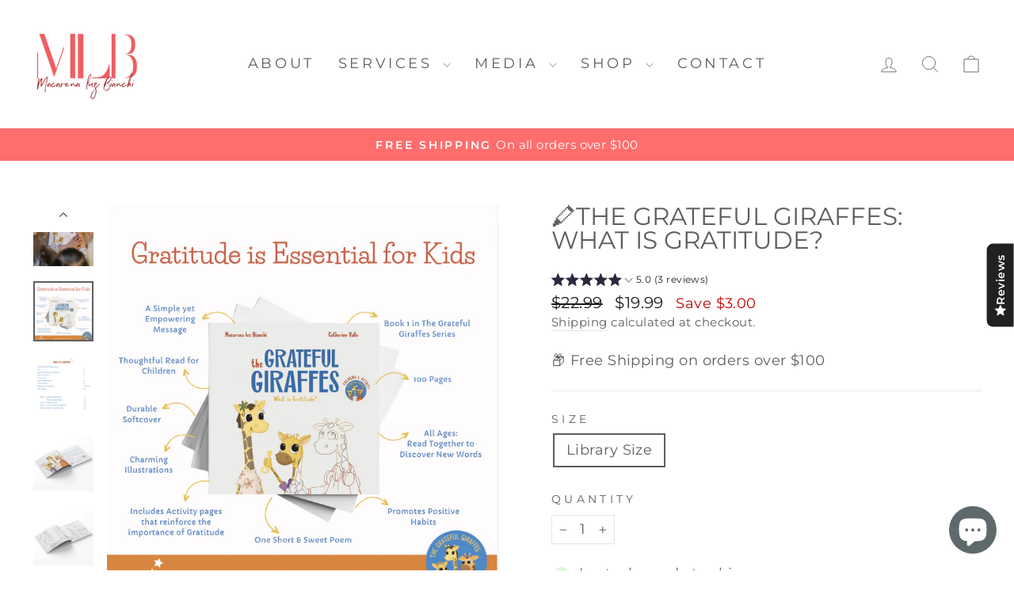

--- FILE ---
content_type: text/html; charset=utf-8
request_url: https://macarenaluzbianchi.com/collections/gratitude/products/the-grateful-giraffes-what-is-gratitude-coloring-book-edition
body_size: 38477
content:
<!doctype html>
<html class="no-js" lang="en" dir="ltr">
<head>
  <meta charset="utf-8">
  <meta http-equiv="X-UA-Compatible" content="IE=edge,chrome=1">
  <meta name="viewport" content="width=device-width,initial-scale=1">
  <meta name="theme-color" content="#3caa0e">
  <link rel="canonical" href="https://macarenaluzbianchi.com/products/the-grateful-giraffes-what-is-gratitude-coloring-book-edition">
  <link rel="preconnect" href="https://cdn.shopify.com" crossorigin>
  <link rel="preconnect" href="https://fonts.shopifycdn.com" crossorigin>
  <link rel="dns-prefetch" href="https://productreviews.shopifycdn.com">
  <link rel="dns-prefetch" href="https://ajax.googleapis.com">
  <link rel="dns-prefetch" href="https://maps.googleapis.com">
  <link rel="dns-prefetch" href="https://maps.gstatic.com"><link rel="shortcut icon" href="//macarenaluzbianchi.com/cdn/shop/files/MLB-LOGO_32x32.png?v=1674251997" type="image/png" /><title>🖍️The Grateful Giraffes: What is Gratitude?
&ndash; Macarena luz Bianchi | Spark Social Press
</title>
<meta name="description" content="The Grateful Giraffes: What is Gratitude? | Softcover Poem, Activity &amp;amp; Coloring Book 🖍️ This a heartwarming and inspiring book for kids of all ages. Help your child learn the power of gratitude with this charming and beautifully illustrated book. The Grateful Giraffes: What is Gratitude? is a delightful story about"><meta property="og:site_name" content="Macarena luz Bianchi | Spark Social Press">
  <meta property="og:url" content="https://macarenaluzbianchi.com/products/the-grateful-giraffes-what-is-gratitude-coloring-book-edition">
  <meta property="og:title" content="🖍️The Grateful Giraffes: What is Gratitude?">
  <meta property="og:type" content="product">
  <meta property="og:description" content="The Grateful Giraffes: What is Gratitude? | Softcover Poem, Activity &amp;amp; Coloring Book 🖍️ This a heartwarming and inspiring book for kids of all ages. Help your child learn the power of gratitude with this charming and beautifully illustrated book. The Grateful Giraffes: What is Gratitude? is a delightful story about"><meta property="og:image" content="http://macarenaluzbianchi.com/cdn/shop/files/Gratitude-Kids-Coloring_1.png?v=1700797247">
    <meta property="og:image:secure_url" content="https://macarenaluzbianchi.com/cdn/shop/files/Gratitude-Kids-Coloring_1.png?v=1700797247">
    <meta property="og:image:width" content="2740">
    <meta property="og:image:height" content="2740"><meta name="twitter:site" content="@">
  <meta name="twitter:card" content="summary_large_image">
  <meta name="twitter:title" content="🖍️The Grateful Giraffes: What is Gratitude?">
  <meta name="twitter:description" content="The Grateful Giraffes: What is Gratitude? | Softcover Poem, Activity &amp;amp; Coloring Book 🖍️ This a heartwarming and inspiring book for kids of all ages. Help your child learn the power of gratitude with this charming and beautifully illustrated book. The Grateful Giraffes: What is Gratitude? is a delightful story about">
<style data-shopify>@font-face {
  font-family: Montserrat;
  font-weight: 400;
  font-style: normal;
  font-display: swap;
  src: url("//macarenaluzbianchi.com/cdn/fonts/montserrat/montserrat_n4.81949fa0ac9fd2021e16436151e8eaa539321637.woff2") format("woff2"),
       url("//macarenaluzbianchi.com/cdn/fonts/montserrat/montserrat_n4.a6c632ca7b62da89c3594789ba828388aac693fe.woff") format("woff");
}

  @font-face {
  font-family: Montserrat;
  font-weight: 400;
  font-style: normal;
  font-display: swap;
  src: url("//macarenaluzbianchi.com/cdn/fonts/montserrat/montserrat_n4.81949fa0ac9fd2021e16436151e8eaa539321637.woff2") format("woff2"),
       url("//macarenaluzbianchi.com/cdn/fonts/montserrat/montserrat_n4.a6c632ca7b62da89c3594789ba828388aac693fe.woff") format("woff");
}


  @font-face {
  font-family: Montserrat;
  font-weight: 600;
  font-style: normal;
  font-display: swap;
  src: url("//macarenaluzbianchi.com/cdn/fonts/montserrat/montserrat_n6.1326b3e84230700ef15b3a29fb520639977513e0.woff2") format("woff2"),
       url("//macarenaluzbianchi.com/cdn/fonts/montserrat/montserrat_n6.652f051080eb14192330daceed8cd53dfdc5ead9.woff") format("woff");
}

  @font-face {
  font-family: Montserrat;
  font-weight: 400;
  font-style: italic;
  font-display: swap;
  src: url("//macarenaluzbianchi.com/cdn/fonts/montserrat/montserrat_i4.5a4ea298b4789e064f62a29aafc18d41f09ae59b.woff2") format("woff2"),
       url("//macarenaluzbianchi.com/cdn/fonts/montserrat/montserrat_i4.072b5869c5e0ed5b9d2021e4c2af132e16681ad2.woff") format("woff");
}

  @font-face {
  font-family: Montserrat;
  font-weight: 600;
  font-style: italic;
  font-display: swap;
  src: url("//macarenaluzbianchi.com/cdn/fonts/montserrat/montserrat_i6.e90155dd2f004112a61c0322d66d1f59dadfa84b.woff2") format("woff2"),
       url("//macarenaluzbianchi.com/cdn/fonts/montserrat/montserrat_i6.41470518d8e9d7f1bcdd29a447c2397e5393943f.woff") format("woff");
}

</style><link href="//macarenaluzbianchi.com/cdn/shop/t/18/assets/theme.css?v=114080401782448315331737668758" rel="stylesheet" type="text/css" media="all" />
<style data-shopify>:root {
    --typeHeaderPrimary: Montserrat;
    --typeHeaderFallback: sans-serif;
    --typeHeaderSize: 36px;
    --typeHeaderWeight: 400;
    --typeHeaderLineHeight: 1;
    --typeHeaderSpacing: 0.0em;

    --typeBasePrimary:Montserrat;
    --typeBaseFallback:sans-serif;
    --typeBaseSize: 18px;
    --typeBaseWeight: 400;
    --typeBaseSpacing: 0.025em;
    --typeBaseLineHeight: 1.4;
    --typeBaselineHeightMinus01: 1.3;

    --typeCollectionTitle: 20px;

    --iconWeight: 2px;
    --iconLinecaps: miter;

    
        --buttonRadius: 0;
    

    --colorGridOverlayOpacity: 0.1;
    --colorAnnouncement: #ff6d6d;
    --colorAnnouncementText: #ffffff;

    --colorBody: #ffffff;
    --colorBodyAlpha05: rgba(255, 255, 255, 0.05);
    --colorBodyDim: #f2f2f2;
    --colorBodyLightDim: #fafafa;
    --colorBodyMediumDim: #f5f5f5;


    --colorBorder: #e8e8e1;

    --colorBtnPrimary: #3caa0e;
    --colorBtnPrimaryLight: #4dd912;
    --colorBtnPrimaryDim: #34920c;
    --colorBtnPrimaryText: #ffffff;

    --colorCartDot: #ff4f33;

    --colorDrawers: #ffffff;
    --colorDrawersDim: #f2f2f2;
    --colorDrawerBorder: #e8e8e1;
    --colorDrawerText: #1c1d1d;
    --colorDrawerTextDark: #000000;
    --colorDrawerButton: #ff4f33;
    --colorDrawerButtonText: #ffffff;

    --colorFooter: #ff6d6d;
    --colorFooterText: #ffffff;
    --colorFooterTextAlpha01: #ffffff;

    --colorGridOverlay: #000000;
    --colorGridOverlayOpacity: 0.1;

    --colorHeaderTextAlpha01: rgba(94, 94, 94, 0.1);

    --colorHeroText: #5e5e5e;

    --colorSmallImageBg: #ffffff;
    --colorLargeImageBg: #e8e8e1;

    --colorImageOverlay: #ffffff;
    --colorImageOverlayOpacity: 0.1;
    --colorImageOverlayTextShadow: 0.2;

    --colorLink: #5e5e5e;

    --colorModalBg: rgba(230, 230, 230, 0.6);

    --colorNav: #ffffff;
    --colorNavText: #5e5e5e;

    --colorPrice: #1c1d1d;

    --colorSaleTag: #c20000;
    --colorSaleTagText: #ffffff;

    --colorTextBody: #5e5e5e;
    --colorTextBodyAlpha015: rgba(94, 94, 94, 0.15);
    --colorTextBodyAlpha005: rgba(94, 94, 94, 0.05);
    --colorTextBodyAlpha008: rgba(94, 94, 94, 0.08);
    --colorTextSavings: #C20000;

    --urlIcoSelect: url(//macarenaluzbianchi.com/cdn/shop/t/18/assets/ico-select.svg);
    --urlIcoSelectFooter: url(//macarenaluzbianchi.com/cdn/shop/t/18/assets/ico-select-footer.svg);
    --urlIcoSelectWhite: url(//macarenaluzbianchi.com/cdn/shop/t/18/assets/ico-select-white.svg);

    --grid-gutter: 17px;
    --drawer-gutter: 20px;

    --sizeChartMargin: 25px 0;
    --sizeChartIconMargin: 5px;

    --newsletterReminderPadding: 40px;

    /*Shop Pay Installments*/
    --color-body-text: #5e5e5e;
    --color-body: #ffffff;
    --color-bg: #ffffff;
    }

    .placeholder-content {
    background-image: linear-gradient(100deg, #ffffff 40%, #f7f7f7 63%, #ffffff 79%);
    }</style><script>
    document.documentElement.className = document.documentElement.className.replace('no-js', 'js');

    window.theme = window.theme || {};
    theme.routes = {
      home: "/",
      cart: "/cart.js",
      cartPage: "/cart",
      cartAdd: "/cart/add.js",
      cartChange: "/cart/change.js",
      search: "/search",
      predictiveSearch: "/search/suggest"
    };
    theme.strings = {
      soldOut: "Sold Out",
      unavailable: "Unavailable",
      inStockLabel: "In stock, ready to ship",
      oneStockLabel: "Low stock - [count] item left",
      otherStockLabel: "Low stock - [count] items left",
      willNotShipUntil: "Ready to ship [date]",
      willBeInStockAfter: "Back in stock [date]",
      waitingForStock: "Backordered, shipping soon",
      savePrice: "Save [saved_amount]",
      cartEmpty: "Your cart is currently empty.",
      cartTermsConfirmation: "You must agree with the terms and conditions of sales to check out",
      searchCollections: "Collections",
      searchPages: "Pages",
      searchArticles: "Articles",
      productFrom: "from ",
      maxQuantity: "You can only have [quantity] of [title] in your cart."
    };
    theme.settings = {
      cartType: "page",
      isCustomerTemplate: false,
      moneyFormat: "${{amount}}",
      saveType: "dollar",
      productImageSize: "natural",
      productImageCover: false,
      predictiveSearch: true,
      predictiveSearchType: null,
      predictiveSearchVendor: false,
      predictiveSearchPrice: false,
      quickView: false,
      themeName: 'Impulse',
      themeVersion: "7.6.0"
    };
  </script>

  <script>window.performance && window.performance.mark && window.performance.mark('shopify.content_for_header.start');</script><meta name="facebook-domain-verification" content="c9lcv9e56611lr5aef2lrxoepqj5m3">
<meta name="google-site-verification" content="J266buczO-Lq80mz9fd-MxF1CJ2A9iJOqH_eR_49GxM">
<meta id="shopify-digital-wallet" name="shopify-digital-wallet" content="/61070213349/digital_wallets/dialog">
<meta name="shopify-checkout-api-token" content="c5fad3a3cf7151483cb3787039748bbc">
<meta id="in-context-paypal-metadata" data-shop-id="61070213349" data-venmo-supported="false" data-environment="production" data-locale="en_US" data-paypal-v4="true" data-currency="USD">
<link rel="alternate" type="application/json+oembed" href="https://macarenaluzbianchi.com/products/the-grateful-giraffes-what-is-gratitude-coloring-book-edition.oembed">
<script async="async" src="/checkouts/internal/preloads.js?locale=en-US"></script>
<link rel="preconnect" href="https://shop.app" crossorigin="anonymous">
<script async="async" src="https://shop.app/checkouts/internal/preloads.js?locale=en-US&shop_id=61070213349" crossorigin="anonymous"></script>
<script id="apple-pay-shop-capabilities" type="application/json">{"shopId":61070213349,"countryCode":"US","currencyCode":"USD","merchantCapabilities":["supports3DS"],"merchantId":"gid:\/\/shopify\/Shop\/61070213349","merchantName":"Macarena luz Bianchi | Spark Social Press","requiredBillingContactFields":["postalAddress","email"],"requiredShippingContactFields":["postalAddress","email"],"shippingType":"shipping","supportedNetworks":["visa","masterCard","amex","discover","elo","jcb"],"total":{"type":"pending","label":"Macarena luz Bianchi | Spark Social Press","amount":"1.00"},"shopifyPaymentsEnabled":true,"supportsSubscriptions":true}</script>
<script id="shopify-features" type="application/json">{"accessToken":"c5fad3a3cf7151483cb3787039748bbc","betas":["rich-media-storefront-analytics"],"domain":"macarenaluzbianchi.com","predictiveSearch":true,"shopId":61070213349,"locale":"en"}</script>
<script>var Shopify = Shopify || {};
Shopify.shop = "macarenaluzb.myshopify.com";
Shopify.locale = "en";
Shopify.currency = {"active":"USD","rate":"1.0"};
Shopify.country = "US";
Shopify.theme = {"name":"Updated copy of Impulse 2025 01 23","id":146647056613,"schema_name":"Impulse","schema_version":"7.6.0","theme_store_id":857,"role":"main"};
Shopify.theme.handle = "null";
Shopify.theme.style = {"id":null,"handle":null};
Shopify.cdnHost = "macarenaluzbianchi.com/cdn";
Shopify.routes = Shopify.routes || {};
Shopify.routes.root = "/";</script>
<script type="module">!function(o){(o.Shopify=o.Shopify||{}).modules=!0}(window);</script>
<script>!function(o){function n(){var o=[];function n(){o.push(Array.prototype.slice.apply(arguments))}return n.q=o,n}var t=o.Shopify=o.Shopify||{};t.loadFeatures=n(),t.autoloadFeatures=n()}(window);</script>
<script>
  window.ShopifyPay = window.ShopifyPay || {};
  window.ShopifyPay.apiHost = "shop.app\/pay";
  window.ShopifyPay.redirectState = null;
</script>
<script id="shop-js-analytics" type="application/json">{"pageType":"product"}</script>
<script defer="defer" async type="module" src="//macarenaluzbianchi.com/cdn/shopifycloud/shop-js/modules/v2/client.init-shop-cart-sync_BT-GjEfc.en.esm.js"></script>
<script defer="defer" async type="module" src="//macarenaluzbianchi.com/cdn/shopifycloud/shop-js/modules/v2/chunk.common_D58fp_Oc.esm.js"></script>
<script defer="defer" async type="module" src="//macarenaluzbianchi.com/cdn/shopifycloud/shop-js/modules/v2/chunk.modal_xMitdFEc.esm.js"></script>
<script type="module">
  await import("//macarenaluzbianchi.com/cdn/shopifycloud/shop-js/modules/v2/client.init-shop-cart-sync_BT-GjEfc.en.esm.js");
await import("//macarenaluzbianchi.com/cdn/shopifycloud/shop-js/modules/v2/chunk.common_D58fp_Oc.esm.js");
await import("//macarenaluzbianchi.com/cdn/shopifycloud/shop-js/modules/v2/chunk.modal_xMitdFEc.esm.js");

  window.Shopify.SignInWithShop?.initShopCartSync?.({"fedCMEnabled":true,"windoidEnabled":true});

</script>
<script defer="defer" async type="module" src="//macarenaluzbianchi.com/cdn/shopifycloud/shop-js/modules/v2/client.payment-terms_Ci9AEqFq.en.esm.js"></script>
<script defer="defer" async type="module" src="//macarenaluzbianchi.com/cdn/shopifycloud/shop-js/modules/v2/chunk.common_D58fp_Oc.esm.js"></script>
<script defer="defer" async type="module" src="//macarenaluzbianchi.com/cdn/shopifycloud/shop-js/modules/v2/chunk.modal_xMitdFEc.esm.js"></script>
<script type="module">
  await import("//macarenaluzbianchi.com/cdn/shopifycloud/shop-js/modules/v2/client.payment-terms_Ci9AEqFq.en.esm.js");
await import("//macarenaluzbianchi.com/cdn/shopifycloud/shop-js/modules/v2/chunk.common_D58fp_Oc.esm.js");
await import("//macarenaluzbianchi.com/cdn/shopifycloud/shop-js/modules/v2/chunk.modal_xMitdFEc.esm.js");

  
</script>
<script>
  window.Shopify = window.Shopify || {};
  if (!window.Shopify.featureAssets) window.Shopify.featureAssets = {};
  window.Shopify.featureAssets['shop-js'] = {"shop-cart-sync":["modules/v2/client.shop-cart-sync_DZOKe7Ll.en.esm.js","modules/v2/chunk.common_D58fp_Oc.esm.js","modules/v2/chunk.modal_xMitdFEc.esm.js"],"init-fed-cm":["modules/v2/client.init-fed-cm_B6oLuCjv.en.esm.js","modules/v2/chunk.common_D58fp_Oc.esm.js","modules/v2/chunk.modal_xMitdFEc.esm.js"],"shop-cash-offers":["modules/v2/client.shop-cash-offers_D2sdYoxE.en.esm.js","modules/v2/chunk.common_D58fp_Oc.esm.js","modules/v2/chunk.modal_xMitdFEc.esm.js"],"shop-login-button":["modules/v2/client.shop-login-button_QeVjl5Y3.en.esm.js","modules/v2/chunk.common_D58fp_Oc.esm.js","modules/v2/chunk.modal_xMitdFEc.esm.js"],"pay-button":["modules/v2/client.pay-button_DXTOsIq6.en.esm.js","modules/v2/chunk.common_D58fp_Oc.esm.js","modules/v2/chunk.modal_xMitdFEc.esm.js"],"shop-button":["modules/v2/client.shop-button_DQZHx9pm.en.esm.js","modules/v2/chunk.common_D58fp_Oc.esm.js","modules/v2/chunk.modal_xMitdFEc.esm.js"],"avatar":["modules/v2/client.avatar_BTnouDA3.en.esm.js"],"init-windoid":["modules/v2/client.init-windoid_CR1B-cfM.en.esm.js","modules/v2/chunk.common_D58fp_Oc.esm.js","modules/v2/chunk.modal_xMitdFEc.esm.js"],"init-shop-for-new-customer-accounts":["modules/v2/client.init-shop-for-new-customer-accounts_C_vY_xzh.en.esm.js","modules/v2/client.shop-login-button_QeVjl5Y3.en.esm.js","modules/v2/chunk.common_D58fp_Oc.esm.js","modules/v2/chunk.modal_xMitdFEc.esm.js"],"init-shop-email-lookup-coordinator":["modules/v2/client.init-shop-email-lookup-coordinator_BI7n9ZSv.en.esm.js","modules/v2/chunk.common_D58fp_Oc.esm.js","modules/v2/chunk.modal_xMitdFEc.esm.js"],"init-shop-cart-sync":["modules/v2/client.init-shop-cart-sync_BT-GjEfc.en.esm.js","modules/v2/chunk.common_D58fp_Oc.esm.js","modules/v2/chunk.modal_xMitdFEc.esm.js"],"shop-toast-manager":["modules/v2/client.shop-toast-manager_DiYdP3xc.en.esm.js","modules/v2/chunk.common_D58fp_Oc.esm.js","modules/v2/chunk.modal_xMitdFEc.esm.js"],"init-customer-accounts":["modules/v2/client.init-customer-accounts_D9ZNqS-Q.en.esm.js","modules/v2/client.shop-login-button_QeVjl5Y3.en.esm.js","modules/v2/chunk.common_D58fp_Oc.esm.js","modules/v2/chunk.modal_xMitdFEc.esm.js"],"init-customer-accounts-sign-up":["modules/v2/client.init-customer-accounts-sign-up_iGw4briv.en.esm.js","modules/v2/client.shop-login-button_QeVjl5Y3.en.esm.js","modules/v2/chunk.common_D58fp_Oc.esm.js","modules/v2/chunk.modal_xMitdFEc.esm.js"],"shop-follow-button":["modules/v2/client.shop-follow-button_CqMgW2wH.en.esm.js","modules/v2/chunk.common_D58fp_Oc.esm.js","modules/v2/chunk.modal_xMitdFEc.esm.js"],"checkout-modal":["modules/v2/client.checkout-modal_xHeaAweL.en.esm.js","modules/v2/chunk.common_D58fp_Oc.esm.js","modules/v2/chunk.modal_xMitdFEc.esm.js"],"shop-login":["modules/v2/client.shop-login_D91U-Q7h.en.esm.js","modules/v2/chunk.common_D58fp_Oc.esm.js","modules/v2/chunk.modal_xMitdFEc.esm.js"],"lead-capture":["modules/v2/client.lead-capture_BJmE1dJe.en.esm.js","modules/v2/chunk.common_D58fp_Oc.esm.js","modules/v2/chunk.modal_xMitdFEc.esm.js"],"payment-terms":["modules/v2/client.payment-terms_Ci9AEqFq.en.esm.js","modules/v2/chunk.common_D58fp_Oc.esm.js","modules/v2/chunk.modal_xMitdFEc.esm.js"]};
</script>
<script>(function() {
  var isLoaded = false;
  function asyncLoad() {
    if (isLoaded) return;
    isLoaded = true;
    var urls = ["https:\/\/upsells.boldapps.net\/v2_ui\/js\/UpsellTracker.js?shop=macarenaluzb.myshopify.com","https:\/\/upsells.boldapps.net\/v2_ui\/js\/upsell.js?shop=macarenaluzb.myshopify.com","https:\/\/cdn.hextom.com\/js\/ultimatesalesboost.js?shop=macarenaluzb.myshopify.com"];
    for (var i = 0; i < urls.length; i++) {
      var s = document.createElement('script');
      s.type = 'text/javascript';
      s.async = true;
      s.src = urls[i];
      var x = document.getElementsByTagName('script')[0];
      x.parentNode.insertBefore(s, x);
    }
  };
  if(window.attachEvent) {
    window.attachEvent('onload', asyncLoad);
  } else {
    window.addEventListener('load', asyncLoad, false);
  }
})();</script>
<script id="__st">var __st={"a":61070213349,"offset":-18000,"reqid":"0f9a3e5d-27d6-45fe-9da5-1866a7d0dcb8-1769281699","pageurl":"macarenaluzbianchi.com\/collections\/gratitude\/products\/the-grateful-giraffes-what-is-gratitude-coloring-book-edition","u":"c07c8255a869","p":"product","rtyp":"product","rid":8273510957285};</script>
<script>window.ShopifyPaypalV4VisibilityTracking = true;</script>
<script id="captcha-bootstrap">!function(){'use strict';const t='contact',e='account',n='new_comment',o=[[t,t],['blogs',n],['comments',n],[t,'customer']],c=[[e,'customer_login'],[e,'guest_login'],[e,'recover_customer_password'],[e,'create_customer']],r=t=>t.map((([t,e])=>`form[action*='/${t}']:not([data-nocaptcha='true']) input[name='form_type'][value='${e}']`)).join(','),a=t=>()=>t?[...document.querySelectorAll(t)].map((t=>t.form)):[];function s(){const t=[...o],e=r(t);return a(e)}const i='password',u='form_key',d=['recaptcha-v3-token','g-recaptcha-response','h-captcha-response',i],f=()=>{try{return window.sessionStorage}catch{return}},m='__shopify_v',_=t=>t.elements[u];function p(t,e,n=!1){try{const o=window.sessionStorage,c=JSON.parse(o.getItem(e)),{data:r}=function(t){const{data:e,action:n}=t;return t[m]||n?{data:e,action:n}:{data:t,action:n}}(c);for(const[e,n]of Object.entries(r))t.elements[e]&&(t.elements[e].value=n);n&&o.removeItem(e)}catch(o){console.error('form repopulation failed',{error:o})}}const l='form_type',E='cptcha';function T(t){t.dataset[E]=!0}const w=window,h=w.document,L='Shopify',v='ce_forms',y='captcha';let A=!1;((t,e)=>{const n=(g='f06e6c50-85a8-45c8-87d0-21a2b65856fe',I='https://cdn.shopify.com/shopifycloud/storefront-forms-hcaptcha/ce_storefront_forms_captcha_hcaptcha.v1.5.2.iife.js',D={infoText:'Protected by hCaptcha',privacyText:'Privacy',termsText:'Terms'},(t,e,n)=>{const o=w[L][v],c=o.bindForm;if(c)return c(t,g,e,D).then(n);var r;o.q.push([[t,g,e,D],n]),r=I,A||(h.body.append(Object.assign(h.createElement('script'),{id:'captcha-provider',async:!0,src:r})),A=!0)});var g,I,D;w[L]=w[L]||{},w[L][v]=w[L][v]||{},w[L][v].q=[],w[L][y]=w[L][y]||{},w[L][y].protect=function(t,e){n(t,void 0,e),T(t)},Object.freeze(w[L][y]),function(t,e,n,w,h,L){const[v,y,A,g]=function(t,e,n){const i=e?o:[],u=t?c:[],d=[...i,...u],f=r(d),m=r(i),_=r(d.filter((([t,e])=>n.includes(e))));return[a(f),a(m),a(_),s()]}(w,h,L),I=t=>{const e=t.target;return e instanceof HTMLFormElement?e:e&&e.form},D=t=>v().includes(t);t.addEventListener('submit',(t=>{const e=I(t);if(!e)return;const n=D(e)&&!e.dataset.hcaptchaBound&&!e.dataset.recaptchaBound,o=_(e),c=g().includes(e)&&(!o||!o.value);(n||c)&&t.preventDefault(),c&&!n&&(function(t){try{if(!f())return;!function(t){const e=f();if(!e)return;const n=_(t);if(!n)return;const o=n.value;o&&e.removeItem(o)}(t);const e=Array.from(Array(32),(()=>Math.random().toString(36)[2])).join('');!function(t,e){_(t)||t.append(Object.assign(document.createElement('input'),{type:'hidden',name:u})),t.elements[u].value=e}(t,e),function(t,e){const n=f();if(!n)return;const o=[...t.querySelectorAll(`input[type='${i}']`)].map((({name:t})=>t)),c=[...d,...o],r={};for(const[a,s]of new FormData(t).entries())c.includes(a)||(r[a]=s);n.setItem(e,JSON.stringify({[m]:1,action:t.action,data:r}))}(t,e)}catch(e){console.error('failed to persist form',e)}}(e),e.submit())}));const S=(t,e)=>{t&&!t.dataset[E]&&(n(t,e.some((e=>e===t))),T(t))};for(const o of['focusin','change'])t.addEventListener(o,(t=>{const e=I(t);D(e)&&S(e,y())}));const B=e.get('form_key'),M=e.get(l),P=B&&M;t.addEventListener('DOMContentLoaded',(()=>{const t=y();if(P)for(const e of t)e.elements[l].value===M&&p(e,B);[...new Set([...A(),...v().filter((t=>'true'===t.dataset.shopifyCaptcha))])].forEach((e=>S(e,t)))}))}(h,new URLSearchParams(w.location.search),n,t,e,['guest_login'])})(!0,!0)}();</script>
<script integrity="sha256-4kQ18oKyAcykRKYeNunJcIwy7WH5gtpwJnB7kiuLZ1E=" data-source-attribution="shopify.loadfeatures" defer="defer" src="//macarenaluzbianchi.com/cdn/shopifycloud/storefront/assets/storefront/load_feature-a0a9edcb.js" crossorigin="anonymous"></script>
<script crossorigin="anonymous" defer="defer" src="//macarenaluzbianchi.com/cdn/shopifycloud/storefront/assets/shopify_pay/storefront-65b4c6d7.js?v=20250812"></script>
<script data-source-attribution="shopify.dynamic_checkout.dynamic.init">var Shopify=Shopify||{};Shopify.PaymentButton=Shopify.PaymentButton||{isStorefrontPortableWallets:!0,init:function(){window.Shopify.PaymentButton.init=function(){};var t=document.createElement("script");t.src="https://macarenaluzbianchi.com/cdn/shopifycloud/portable-wallets/latest/portable-wallets.en.js",t.type="module",document.head.appendChild(t)}};
</script>
<script data-source-attribution="shopify.dynamic_checkout.buyer_consent">
  function portableWalletsHideBuyerConsent(e){var t=document.getElementById("shopify-buyer-consent"),n=document.getElementById("shopify-subscription-policy-button");t&&n&&(t.classList.add("hidden"),t.setAttribute("aria-hidden","true"),n.removeEventListener("click",e))}function portableWalletsShowBuyerConsent(e){var t=document.getElementById("shopify-buyer-consent"),n=document.getElementById("shopify-subscription-policy-button");t&&n&&(t.classList.remove("hidden"),t.removeAttribute("aria-hidden"),n.addEventListener("click",e))}window.Shopify?.PaymentButton&&(window.Shopify.PaymentButton.hideBuyerConsent=portableWalletsHideBuyerConsent,window.Shopify.PaymentButton.showBuyerConsent=portableWalletsShowBuyerConsent);
</script>
<script data-source-attribution="shopify.dynamic_checkout.cart.bootstrap">document.addEventListener("DOMContentLoaded",(function(){function t(){return document.querySelector("shopify-accelerated-checkout-cart, shopify-accelerated-checkout")}if(t())Shopify.PaymentButton.init();else{new MutationObserver((function(e,n){t()&&(Shopify.PaymentButton.init(),n.disconnect())})).observe(document.body,{childList:!0,subtree:!0})}}));
</script>
<link id="shopify-accelerated-checkout-styles" rel="stylesheet" media="screen" href="https://macarenaluzbianchi.com/cdn/shopifycloud/portable-wallets/latest/accelerated-checkout-backwards-compat.css" crossorigin="anonymous">
<style id="shopify-accelerated-checkout-cart">
        #shopify-buyer-consent {
  margin-top: 1em;
  display: inline-block;
  width: 100%;
}

#shopify-buyer-consent.hidden {
  display: none;
}

#shopify-subscription-policy-button {
  background: none;
  border: none;
  padding: 0;
  text-decoration: underline;
  font-size: inherit;
  cursor: pointer;
}

#shopify-subscription-policy-button::before {
  box-shadow: none;
}

      </style>

<script>window.performance && window.performance.mark && window.performance.mark('shopify.content_for_header.end');</script>

  <script src="//macarenaluzbianchi.com/cdn/shop/t/18/assets/vendor-scripts-v11.js" defer="defer"></script><script src="//macarenaluzbianchi.com/cdn/shop/t/18/assets/theme.js?v=104180769944361832221737668739" defer="defer"></script>
<!-- BEGIN app block: shopify://apps/shopclimb-trust-badges/blocks/app-embed-block/d9412ad3-cc85-4163-8f55-90aed51fe5a7 --><script id="trust-badge-settings" type="application/json">

</script>


<!-- END app block --><!-- BEGIN app block: shopify://apps/also-bought/blocks/app-embed-block/b94b27b4-738d-4d92-9e60-43c22d1da3f2 --><script>
    window.codeblackbelt = window.codeblackbelt || {};
    window.codeblackbelt.shop = window.codeblackbelt.shop || 'macarenaluzb.myshopify.com';
    
        window.codeblackbelt.productId = 8273510957285;</script><script src="//cdn.codeblackbelt.com/widgets/also-bought/main.min.js?version=2026012414-0500" async></script>
<!-- END app block --><link href="https://cdn.shopify.com/extensions/af3a5012-9155-402e-a204-da027a5e50a5/bold-product-upsell-31/assets/app.css" rel="stylesheet" type="text/css" media="all">
<script src="https://cdn.shopify.com/extensions/605f8970-8c38-4310-9cce-856f0ceab008/shopclimb-trust-badges-5/assets/trustbadge.min.js" type="text/javascript" defer="defer"></script>
<script src="https://cdn.shopify.com/extensions/019bb158-f4e7-725f-a600-ef9c348de641/theme-app-extension-245/assets/alireviews.min.js" type="text/javascript" defer="defer"></script>
<script src="https://cdn.shopify.com/extensions/019bb158-f4e7-725f-a600-ef9c348de641/theme-app-extension-245/assets/alireviews-box.min.js" type="text/javascript" defer="defer"></script>
<script src="https://cdn.shopify.com/extensions/019bb158-f4e7-725f-a600-ef9c348de641/theme-app-extension-245/assets/alireviews-star-rating.min.js" type="text/javascript" defer="defer"></script>
<script src="https://cdn.shopify.com/extensions/e8878072-2f6b-4e89-8082-94b04320908d/inbox-1254/assets/inbox-chat-loader.js" type="text/javascript" defer="defer"></script>
<script src="https://cdn.shopify.com/extensions/019bdca9-ef2b-7c60-b42c-67dcf2ec5680/hextom-sales-boost-71/assets/ultimatesalesboost.js" type="text/javascript" defer="defer"></script>
<link href="https://monorail-edge.shopifysvc.com" rel="dns-prefetch">
<script>(function(){if ("sendBeacon" in navigator && "performance" in window) {try {var session_token_from_headers = performance.getEntriesByType('navigation')[0].serverTiming.find(x => x.name == '_s').description;} catch {var session_token_from_headers = undefined;}var session_cookie_matches = document.cookie.match(/_shopify_s=([^;]*)/);var session_token_from_cookie = session_cookie_matches && session_cookie_matches.length === 2 ? session_cookie_matches[1] : "";var session_token = session_token_from_headers || session_token_from_cookie || "";function handle_abandonment_event(e) {var entries = performance.getEntries().filter(function(entry) {return /monorail-edge.shopifysvc.com/.test(entry.name);});if (!window.abandonment_tracked && entries.length === 0) {window.abandonment_tracked = true;var currentMs = Date.now();var navigation_start = performance.timing.navigationStart;var payload = {shop_id: 61070213349,url: window.location.href,navigation_start,duration: currentMs - navigation_start,session_token,page_type: "product"};window.navigator.sendBeacon("https://monorail-edge.shopifysvc.com/v1/produce", JSON.stringify({schema_id: "online_store_buyer_site_abandonment/1.1",payload: payload,metadata: {event_created_at_ms: currentMs,event_sent_at_ms: currentMs}}));}}window.addEventListener('pagehide', handle_abandonment_event);}}());</script>
<script id="web-pixels-manager-setup">(function e(e,d,r,n,o){if(void 0===o&&(o={}),!Boolean(null===(a=null===(i=window.Shopify)||void 0===i?void 0:i.analytics)||void 0===a?void 0:a.replayQueue)){var i,a;window.Shopify=window.Shopify||{};var t=window.Shopify;t.analytics=t.analytics||{};var s=t.analytics;s.replayQueue=[],s.publish=function(e,d,r){return s.replayQueue.push([e,d,r]),!0};try{self.performance.mark("wpm:start")}catch(e){}var l=function(){var e={modern:/Edge?\/(1{2}[4-9]|1[2-9]\d|[2-9]\d{2}|\d{4,})\.\d+(\.\d+|)|Firefox\/(1{2}[4-9]|1[2-9]\d|[2-9]\d{2}|\d{4,})\.\d+(\.\d+|)|Chrom(ium|e)\/(9{2}|\d{3,})\.\d+(\.\d+|)|(Maci|X1{2}).+ Version\/(15\.\d+|(1[6-9]|[2-9]\d|\d{3,})\.\d+)([,.]\d+|)( \(\w+\)|)( Mobile\/\w+|) Safari\/|Chrome.+OPR\/(9{2}|\d{3,})\.\d+\.\d+|(CPU[ +]OS|iPhone[ +]OS|CPU[ +]iPhone|CPU IPhone OS|CPU iPad OS)[ +]+(15[._]\d+|(1[6-9]|[2-9]\d|\d{3,})[._]\d+)([._]\d+|)|Android:?[ /-](13[3-9]|1[4-9]\d|[2-9]\d{2}|\d{4,})(\.\d+|)(\.\d+|)|Android.+Firefox\/(13[5-9]|1[4-9]\d|[2-9]\d{2}|\d{4,})\.\d+(\.\d+|)|Android.+Chrom(ium|e)\/(13[3-9]|1[4-9]\d|[2-9]\d{2}|\d{4,})\.\d+(\.\d+|)|SamsungBrowser\/([2-9]\d|\d{3,})\.\d+/,legacy:/Edge?\/(1[6-9]|[2-9]\d|\d{3,})\.\d+(\.\d+|)|Firefox\/(5[4-9]|[6-9]\d|\d{3,})\.\d+(\.\d+|)|Chrom(ium|e)\/(5[1-9]|[6-9]\d|\d{3,})\.\d+(\.\d+|)([\d.]+$|.*Safari\/(?![\d.]+ Edge\/[\d.]+$))|(Maci|X1{2}).+ Version\/(10\.\d+|(1[1-9]|[2-9]\d|\d{3,})\.\d+)([,.]\d+|)( \(\w+\)|)( Mobile\/\w+|) Safari\/|Chrome.+OPR\/(3[89]|[4-9]\d|\d{3,})\.\d+\.\d+|(CPU[ +]OS|iPhone[ +]OS|CPU[ +]iPhone|CPU IPhone OS|CPU iPad OS)[ +]+(10[._]\d+|(1[1-9]|[2-9]\d|\d{3,})[._]\d+)([._]\d+|)|Android:?[ /-](13[3-9]|1[4-9]\d|[2-9]\d{2}|\d{4,})(\.\d+|)(\.\d+|)|Mobile Safari.+OPR\/([89]\d|\d{3,})\.\d+\.\d+|Android.+Firefox\/(13[5-9]|1[4-9]\d|[2-9]\d{2}|\d{4,})\.\d+(\.\d+|)|Android.+Chrom(ium|e)\/(13[3-9]|1[4-9]\d|[2-9]\d{2}|\d{4,})\.\d+(\.\d+|)|Android.+(UC? ?Browser|UCWEB|U3)[ /]?(15\.([5-9]|\d{2,})|(1[6-9]|[2-9]\d|\d{3,})\.\d+)\.\d+|SamsungBrowser\/(5\.\d+|([6-9]|\d{2,})\.\d+)|Android.+MQ{2}Browser\/(14(\.(9|\d{2,})|)|(1[5-9]|[2-9]\d|\d{3,})(\.\d+|))(\.\d+|)|K[Aa][Ii]OS\/(3\.\d+|([4-9]|\d{2,})\.\d+)(\.\d+|)/},d=e.modern,r=e.legacy,n=navigator.userAgent;return n.match(d)?"modern":n.match(r)?"legacy":"unknown"}(),u="modern"===l?"modern":"legacy",c=(null!=n?n:{modern:"",legacy:""})[u],f=function(e){return[e.baseUrl,"/wpm","/b",e.hashVersion,"modern"===e.buildTarget?"m":"l",".js"].join("")}({baseUrl:d,hashVersion:r,buildTarget:u}),m=function(e){var d=e.version,r=e.bundleTarget,n=e.surface,o=e.pageUrl,i=e.monorailEndpoint;return{emit:function(e){var a=e.status,t=e.errorMsg,s=(new Date).getTime(),l=JSON.stringify({metadata:{event_sent_at_ms:s},events:[{schema_id:"web_pixels_manager_load/3.1",payload:{version:d,bundle_target:r,page_url:o,status:a,surface:n,error_msg:t},metadata:{event_created_at_ms:s}}]});if(!i)return console&&console.warn&&console.warn("[Web Pixels Manager] No Monorail endpoint provided, skipping logging."),!1;try{return self.navigator.sendBeacon.bind(self.navigator)(i,l)}catch(e){}var u=new XMLHttpRequest;try{return u.open("POST",i,!0),u.setRequestHeader("Content-Type","text/plain"),u.send(l),!0}catch(e){return console&&console.warn&&console.warn("[Web Pixels Manager] Got an unhandled error while logging to Monorail."),!1}}}}({version:r,bundleTarget:l,surface:e.surface,pageUrl:self.location.href,monorailEndpoint:e.monorailEndpoint});try{o.browserTarget=l,function(e){var d=e.src,r=e.async,n=void 0===r||r,o=e.onload,i=e.onerror,a=e.sri,t=e.scriptDataAttributes,s=void 0===t?{}:t,l=document.createElement("script"),u=document.querySelector("head"),c=document.querySelector("body");if(l.async=n,l.src=d,a&&(l.integrity=a,l.crossOrigin="anonymous"),s)for(var f in s)if(Object.prototype.hasOwnProperty.call(s,f))try{l.dataset[f]=s[f]}catch(e){}if(o&&l.addEventListener("load",o),i&&l.addEventListener("error",i),u)u.appendChild(l);else{if(!c)throw new Error("Did not find a head or body element to append the script");c.appendChild(l)}}({src:f,async:!0,onload:function(){if(!function(){var e,d;return Boolean(null===(d=null===(e=window.Shopify)||void 0===e?void 0:e.analytics)||void 0===d?void 0:d.initialized)}()){var d=window.webPixelsManager.init(e)||void 0;if(d){var r=window.Shopify.analytics;r.replayQueue.forEach((function(e){var r=e[0],n=e[1],o=e[2];d.publishCustomEvent(r,n,o)})),r.replayQueue=[],r.publish=d.publishCustomEvent,r.visitor=d.visitor,r.initialized=!0}}},onerror:function(){return m.emit({status:"failed",errorMsg:"".concat(f," has failed to load")})},sri:function(e){var d=/^sha384-[A-Za-z0-9+/=]+$/;return"string"==typeof e&&d.test(e)}(c)?c:"",scriptDataAttributes:o}),m.emit({status:"loading"})}catch(e){m.emit({status:"failed",errorMsg:(null==e?void 0:e.message)||"Unknown error"})}}})({shopId: 61070213349,storefrontBaseUrl: "https://macarenaluzbianchi.com",extensionsBaseUrl: "https://extensions.shopifycdn.com/cdn/shopifycloud/web-pixels-manager",monorailEndpoint: "https://monorail-edge.shopifysvc.com/unstable/produce_batch",surface: "storefront-renderer",enabledBetaFlags: ["2dca8a86"],webPixelsConfigList: [{"id":"413663461","configuration":"{\"pixelCode\":\"CJ666QJC77U2ITATID40\"}","eventPayloadVersion":"v1","runtimeContext":"STRICT","scriptVersion":"22e92c2ad45662f435e4801458fb78cc","type":"APP","apiClientId":4383523,"privacyPurposes":["ANALYTICS","MARKETING","SALE_OF_DATA"],"dataSharingAdjustments":{"protectedCustomerApprovalScopes":["read_customer_address","read_customer_email","read_customer_name","read_customer_personal_data","read_customer_phone"]}},{"id":"394363109","configuration":"{\"config\":\"{\\\"pixel_id\\\":\\\"G-WCGPP0PYP3\\\",\\\"target_country\\\":\\\"US\\\",\\\"gtag_events\\\":[{\\\"type\\\":\\\"begin_checkout\\\",\\\"action_label\\\":\\\"G-WCGPP0PYP3\\\"},{\\\"type\\\":\\\"search\\\",\\\"action_label\\\":\\\"G-WCGPP0PYP3\\\"},{\\\"type\\\":\\\"view_item\\\",\\\"action_label\\\":[\\\"G-WCGPP0PYP3\\\",\\\"MC-QDSQH9QMHZ\\\"]},{\\\"type\\\":\\\"purchase\\\",\\\"action_label\\\":[\\\"G-WCGPP0PYP3\\\",\\\"MC-QDSQH9QMHZ\\\"]},{\\\"type\\\":\\\"page_view\\\",\\\"action_label\\\":[\\\"G-WCGPP0PYP3\\\",\\\"MC-QDSQH9QMHZ\\\"]},{\\\"type\\\":\\\"add_payment_info\\\",\\\"action_label\\\":\\\"G-WCGPP0PYP3\\\"},{\\\"type\\\":\\\"add_to_cart\\\",\\\"action_label\\\":\\\"G-WCGPP0PYP3\\\"}],\\\"enable_monitoring_mode\\\":false}\"}","eventPayloadVersion":"v1","runtimeContext":"OPEN","scriptVersion":"b2a88bafab3e21179ed38636efcd8a93","type":"APP","apiClientId":1780363,"privacyPurposes":[],"dataSharingAdjustments":{"protectedCustomerApprovalScopes":["read_customer_address","read_customer_email","read_customer_name","read_customer_personal_data","read_customer_phone"]}},{"id":"128745701","configuration":"{\"pixel_id\":\"843834897928241\",\"pixel_type\":\"facebook_pixel\"}","eventPayloadVersion":"v1","runtimeContext":"OPEN","scriptVersion":"ca16bc87fe92b6042fbaa3acc2fbdaa6","type":"APP","apiClientId":2329312,"privacyPurposes":["ANALYTICS","MARKETING","SALE_OF_DATA"],"dataSharingAdjustments":{"protectedCustomerApprovalScopes":["read_customer_address","read_customer_email","read_customer_name","read_customer_personal_data","read_customer_phone"]}},{"id":"90079461","configuration":"{\"tagID\":\"2612685100914\"}","eventPayloadVersion":"v1","runtimeContext":"STRICT","scriptVersion":"18031546ee651571ed29edbe71a3550b","type":"APP","apiClientId":3009811,"privacyPurposes":["ANALYTICS","MARKETING","SALE_OF_DATA"],"dataSharingAdjustments":{"protectedCustomerApprovalScopes":["read_customer_address","read_customer_email","read_customer_name","read_customer_personal_data","read_customer_phone"]}},{"id":"shopify-app-pixel","configuration":"{}","eventPayloadVersion":"v1","runtimeContext":"STRICT","scriptVersion":"0450","apiClientId":"shopify-pixel","type":"APP","privacyPurposes":["ANALYTICS","MARKETING"]},{"id":"shopify-custom-pixel","eventPayloadVersion":"v1","runtimeContext":"LAX","scriptVersion":"0450","apiClientId":"shopify-pixel","type":"CUSTOM","privacyPurposes":["ANALYTICS","MARKETING"]}],isMerchantRequest: false,initData: {"shop":{"name":"Macarena luz Bianchi | Spark Social Press","paymentSettings":{"currencyCode":"USD"},"myshopifyDomain":"macarenaluzb.myshopify.com","countryCode":"US","storefrontUrl":"https:\/\/macarenaluzbianchi.com"},"customer":null,"cart":null,"checkout":null,"productVariants":[{"price":{"amount":19.99,"currencyCode":"USD"},"product":{"title":"🖍️The Grateful Giraffes: What is Gratitude?","vendor":"Spark Social Press","id":"8273510957285","untranslatedTitle":"🖍️The Grateful Giraffes: What is Gratitude?","url":"\/products\/the-grateful-giraffes-what-is-gratitude-coloring-book-edition","type":"Coloring Book"},"id":"44045854703845","image":{"src":"\/\/macarenaluzbianchi.com\/cdn\/shop\/files\/Capturadepantalla2024-09-16ala_s_14.55.06_6d3a66aa-6674-4e5e-b863-32b9be5085e2.png?v=1726517670"},"sku":"9798891310230","title":"Library Size","untranslatedTitle":"Library Size"}],"purchasingCompany":null},},"https://macarenaluzbianchi.com/cdn","fcfee988w5aeb613cpc8e4bc33m6693e112",{"modern":"","legacy":""},{"shopId":"61070213349","storefrontBaseUrl":"https:\/\/macarenaluzbianchi.com","extensionBaseUrl":"https:\/\/extensions.shopifycdn.com\/cdn\/shopifycloud\/web-pixels-manager","surface":"storefront-renderer","enabledBetaFlags":"[\"2dca8a86\"]","isMerchantRequest":"false","hashVersion":"fcfee988w5aeb613cpc8e4bc33m6693e112","publish":"custom","events":"[[\"page_viewed\",{}],[\"product_viewed\",{\"productVariant\":{\"price\":{\"amount\":19.99,\"currencyCode\":\"USD\"},\"product\":{\"title\":\"🖍️The Grateful Giraffes: What is Gratitude?\",\"vendor\":\"Spark Social Press\",\"id\":\"8273510957285\",\"untranslatedTitle\":\"🖍️The Grateful Giraffes: What is Gratitude?\",\"url\":\"\/products\/the-grateful-giraffes-what-is-gratitude-coloring-book-edition\",\"type\":\"Coloring Book\"},\"id\":\"44045854703845\",\"image\":{\"src\":\"\/\/macarenaluzbianchi.com\/cdn\/shop\/files\/Capturadepantalla2024-09-16ala_s_14.55.06_6d3a66aa-6674-4e5e-b863-32b9be5085e2.png?v=1726517670\"},\"sku\":\"9798891310230\",\"title\":\"Library Size\",\"untranslatedTitle\":\"Library Size\"}}]]"});</script><script>
  window.ShopifyAnalytics = window.ShopifyAnalytics || {};
  window.ShopifyAnalytics.meta = window.ShopifyAnalytics.meta || {};
  window.ShopifyAnalytics.meta.currency = 'USD';
  var meta = {"product":{"id":8273510957285,"gid":"gid:\/\/shopify\/Product\/8273510957285","vendor":"Spark Social Press","type":"Coloring Book","handle":"the-grateful-giraffes-what-is-gratitude-coloring-book-edition","variants":[{"id":44045854703845,"price":1999,"name":"🖍️The Grateful Giraffes: What is Gratitude? - Library Size","public_title":"Library Size","sku":"9798891310230"}],"remote":false},"page":{"pageType":"product","resourceType":"product","resourceId":8273510957285,"requestId":"0f9a3e5d-27d6-45fe-9da5-1866a7d0dcb8-1769281699"}};
  for (var attr in meta) {
    window.ShopifyAnalytics.meta[attr] = meta[attr];
  }
</script>
<script class="analytics">
  (function () {
    var customDocumentWrite = function(content) {
      var jquery = null;

      if (window.jQuery) {
        jquery = window.jQuery;
      } else if (window.Checkout && window.Checkout.$) {
        jquery = window.Checkout.$;
      }

      if (jquery) {
        jquery('body').append(content);
      }
    };

    var hasLoggedConversion = function(token) {
      if (token) {
        return document.cookie.indexOf('loggedConversion=' + token) !== -1;
      }
      return false;
    }

    var setCookieIfConversion = function(token) {
      if (token) {
        var twoMonthsFromNow = new Date(Date.now());
        twoMonthsFromNow.setMonth(twoMonthsFromNow.getMonth() + 2);

        document.cookie = 'loggedConversion=' + token + '; expires=' + twoMonthsFromNow;
      }
    }

    var trekkie = window.ShopifyAnalytics.lib = window.trekkie = window.trekkie || [];
    if (trekkie.integrations) {
      return;
    }
    trekkie.methods = [
      'identify',
      'page',
      'ready',
      'track',
      'trackForm',
      'trackLink'
    ];
    trekkie.factory = function(method) {
      return function() {
        var args = Array.prototype.slice.call(arguments);
        args.unshift(method);
        trekkie.push(args);
        return trekkie;
      };
    };
    for (var i = 0; i < trekkie.methods.length; i++) {
      var key = trekkie.methods[i];
      trekkie[key] = trekkie.factory(key);
    }
    trekkie.load = function(config) {
      trekkie.config = config || {};
      trekkie.config.initialDocumentCookie = document.cookie;
      var first = document.getElementsByTagName('script')[0];
      var script = document.createElement('script');
      script.type = 'text/javascript';
      script.onerror = function(e) {
        var scriptFallback = document.createElement('script');
        scriptFallback.type = 'text/javascript';
        scriptFallback.onerror = function(error) {
                var Monorail = {
      produce: function produce(monorailDomain, schemaId, payload) {
        var currentMs = new Date().getTime();
        var event = {
          schema_id: schemaId,
          payload: payload,
          metadata: {
            event_created_at_ms: currentMs,
            event_sent_at_ms: currentMs
          }
        };
        return Monorail.sendRequest("https://" + monorailDomain + "/v1/produce", JSON.stringify(event));
      },
      sendRequest: function sendRequest(endpointUrl, payload) {
        // Try the sendBeacon API
        if (window && window.navigator && typeof window.navigator.sendBeacon === 'function' && typeof window.Blob === 'function' && !Monorail.isIos12()) {
          var blobData = new window.Blob([payload], {
            type: 'text/plain'
          });

          if (window.navigator.sendBeacon(endpointUrl, blobData)) {
            return true;
          } // sendBeacon was not successful

        } // XHR beacon

        var xhr = new XMLHttpRequest();

        try {
          xhr.open('POST', endpointUrl);
          xhr.setRequestHeader('Content-Type', 'text/plain');
          xhr.send(payload);
        } catch (e) {
          console.log(e);
        }

        return false;
      },
      isIos12: function isIos12() {
        return window.navigator.userAgent.lastIndexOf('iPhone; CPU iPhone OS 12_') !== -1 || window.navigator.userAgent.lastIndexOf('iPad; CPU OS 12_') !== -1;
      }
    };
    Monorail.produce('monorail-edge.shopifysvc.com',
      'trekkie_storefront_load_errors/1.1',
      {shop_id: 61070213349,
      theme_id: 146647056613,
      app_name: "storefront",
      context_url: window.location.href,
      source_url: "//macarenaluzbianchi.com/cdn/s/trekkie.storefront.8d95595f799fbf7e1d32231b9a28fd43b70c67d3.min.js"});

        };
        scriptFallback.async = true;
        scriptFallback.src = '//macarenaluzbianchi.com/cdn/s/trekkie.storefront.8d95595f799fbf7e1d32231b9a28fd43b70c67d3.min.js';
        first.parentNode.insertBefore(scriptFallback, first);
      };
      script.async = true;
      script.src = '//macarenaluzbianchi.com/cdn/s/trekkie.storefront.8d95595f799fbf7e1d32231b9a28fd43b70c67d3.min.js';
      first.parentNode.insertBefore(script, first);
    };
    trekkie.load(
      {"Trekkie":{"appName":"storefront","development":false,"defaultAttributes":{"shopId":61070213349,"isMerchantRequest":null,"themeId":146647056613,"themeCityHash":"15698099501694623498","contentLanguage":"en","currency":"USD","eventMetadataId":"8398c0c6-4c2f-43ec-bfdd-4e435d66a356"},"isServerSideCookieWritingEnabled":true,"monorailRegion":"shop_domain","enabledBetaFlags":["65f19447"]},"Session Attribution":{},"S2S":{"facebookCapiEnabled":true,"source":"trekkie-storefront-renderer","apiClientId":580111}}
    );

    var loaded = false;
    trekkie.ready(function() {
      if (loaded) return;
      loaded = true;

      window.ShopifyAnalytics.lib = window.trekkie;

      var originalDocumentWrite = document.write;
      document.write = customDocumentWrite;
      try { window.ShopifyAnalytics.merchantGoogleAnalytics.call(this); } catch(error) {};
      document.write = originalDocumentWrite;

      window.ShopifyAnalytics.lib.page(null,{"pageType":"product","resourceType":"product","resourceId":8273510957285,"requestId":"0f9a3e5d-27d6-45fe-9da5-1866a7d0dcb8-1769281699","shopifyEmitted":true});

      var match = window.location.pathname.match(/checkouts\/(.+)\/(thank_you|post_purchase)/)
      var token = match? match[1]: undefined;
      if (!hasLoggedConversion(token)) {
        setCookieIfConversion(token);
        window.ShopifyAnalytics.lib.track("Viewed Product",{"currency":"USD","variantId":44045854703845,"productId":8273510957285,"productGid":"gid:\/\/shopify\/Product\/8273510957285","name":"🖍️The Grateful Giraffes: What is Gratitude? - Library Size","price":"19.99","sku":"9798891310230","brand":"Spark Social Press","variant":"Library Size","category":"Coloring Book","nonInteraction":true,"remote":false},undefined,undefined,{"shopifyEmitted":true});
      window.ShopifyAnalytics.lib.track("monorail:\/\/trekkie_storefront_viewed_product\/1.1",{"currency":"USD","variantId":44045854703845,"productId":8273510957285,"productGid":"gid:\/\/shopify\/Product\/8273510957285","name":"🖍️The Grateful Giraffes: What is Gratitude? - Library Size","price":"19.99","sku":"9798891310230","brand":"Spark Social Press","variant":"Library Size","category":"Coloring Book","nonInteraction":true,"remote":false,"referer":"https:\/\/macarenaluzbianchi.com\/collections\/gratitude\/products\/the-grateful-giraffes-what-is-gratitude-coloring-book-edition"});
      }
    });


        var eventsListenerScript = document.createElement('script');
        eventsListenerScript.async = true;
        eventsListenerScript.src = "//macarenaluzbianchi.com/cdn/shopifycloud/storefront/assets/shop_events_listener-3da45d37.js";
        document.getElementsByTagName('head')[0].appendChild(eventsListenerScript);

})();</script>
<script
  defer
  src="https://macarenaluzbianchi.com/cdn/shopifycloud/perf-kit/shopify-perf-kit-3.0.4.min.js"
  data-application="storefront-renderer"
  data-shop-id="61070213349"
  data-render-region="gcp-us-east1"
  data-page-type="product"
  data-theme-instance-id="146647056613"
  data-theme-name="Impulse"
  data-theme-version="7.6.0"
  data-monorail-region="shop_domain"
  data-resource-timing-sampling-rate="10"
  data-shs="true"
  data-shs-beacon="true"
  data-shs-export-with-fetch="true"
  data-shs-logs-sample-rate="1"
  data-shs-beacon-endpoint="https://macarenaluzbianchi.com/api/collect"
></script>
</head>

<body class="template-product" data-center-text="true" data-button_style="square" data-type_header_capitalize="true" data-type_headers_align_text="true" data-type_product_capitalize="true" data-swatch_style="round" >

  <a class="in-page-link visually-hidden skip-link" href="#MainContent">Skip to content</a>

  <div id="PageContainer" class="page-container">
    <div class="transition-body"><!-- BEGIN sections: header-group -->
<div id="shopify-section-sections--18732082888933__header" class="shopify-section shopify-section-group-header-group">

<div id="NavDrawer" class="drawer drawer--right">
  <div class="drawer__contents">
    <div class="drawer__fixed-header">
      <div class="drawer__header appear-animation appear-delay-1">
        <div class="h2 drawer__title"></div>
        <div class="drawer__close">
          <button type="button" class="drawer__close-button js-drawer-close">
            <svg aria-hidden="true" focusable="false" role="presentation" class="icon icon-close" viewBox="0 0 64 64"><title>icon-X</title><path d="m19 17.61 27.12 27.13m0-27.12L19 44.74"/></svg>
            <span class="icon__fallback-text">Close menu</span>
          </button>
        </div>
      </div>
    </div>
    <div class="drawer__scrollable">
      <ul class="mobile-nav" role="navigation" aria-label="Primary"><li class="mobile-nav__item appear-animation appear-delay-2"><a href="https://macarenaluzb.com/about" class="mobile-nav__link mobile-nav__link--top-level">About</a></li><li class="mobile-nav__item appear-animation appear-delay-3"><div class="mobile-nav__has-sublist"><a href="/"
                    class="mobile-nav__link mobile-nav__link--top-level"
                    id="Label-2"
                    >
                    Services
                  </a>
                  <div class="mobile-nav__toggle">
                    <button type="button"
                      aria-controls="Linklist-2"
                      aria-labelledby="Label-2"
                      class="collapsible-trigger collapsible--auto-height"><span class="collapsible-trigger__icon collapsible-trigger__icon--open" role="presentation">
  <svg aria-hidden="true" focusable="false" role="presentation" class="icon icon--wide icon-chevron-down" viewBox="0 0 28 16"><path d="m1.57 1.59 12.76 12.77L27.1 1.59" stroke-width="2" stroke="#000" fill="none"/></svg>
</span>
</button>
                  </div></div><div id="Linklist-2"
                class="mobile-nav__sublist collapsible-content collapsible-content--all"
                >
                <div class="collapsible-content__inner">
                  <ul class="mobile-nav__sublist"><li class="mobile-nav__item">
                        <div class="mobile-nav__child-item"><a href="https://macarenaluzb.com/book-coaching-quiz"
                              class="mobile-nav__link"
                              id="Sublabel-https-macarenaluzb-com-book-coaching-quiz1"
                              >
                              Coaching
                            </a></div></li><li class="mobile-nav__item">
                        <div class="mobile-nav__child-item"><a href="https://xpres.me/CCCAinvite"
                              class="mobile-nav__link"
                              id="Sublabel-https-xpres-me-cccainvite2"
                              >
                              Courses
                            </a></div></li><li class="mobile-nav__item">
                        <div class="mobile-nav__child-item"><a href="https://macarenaluzb.com/contact"
                              class="mobile-nav__link"
                              id="Sublabel-https-macarenaluzb-com-contact3"
                              >
                              Workshops
                            </a></div></li><li class="mobile-nav__item">
                        <div class="mobile-nav__child-item"><a href="https://macarenaluzb.com/contact"
                              class="mobile-nav__link"
                              id="Sublabel-https-macarenaluzb-com-contact4"
                              >
                              Programs for Children
                            </a></div></li></ul>
                </div>
              </div></li><li class="mobile-nav__item appear-animation appear-delay-4"><div class="mobile-nav__has-sublist"><a href="/pages/media"
                    class="mobile-nav__link mobile-nav__link--top-level"
                    id="Label-pages-media3"
                    >
                    Media
                  </a>
                  <div class="mobile-nav__toggle">
                    <button type="button"
                      aria-controls="Linklist-pages-media3"
                      aria-labelledby="Label-pages-media3"
                      class="collapsible-trigger collapsible--auto-height"><span class="collapsible-trigger__icon collapsible-trigger__icon--open" role="presentation">
  <svg aria-hidden="true" focusable="false" role="presentation" class="icon icon--wide icon-chevron-down" viewBox="0 0 28 16"><path d="m1.57 1.59 12.76 12.77L27.1 1.59" stroke-width="2" stroke="#000" fill="none"/></svg>
</span>
</button>
                  </div></div><div id="Linklist-pages-media3"
                class="mobile-nav__sublist collapsible-content collapsible-content--all"
                >
                <div class="collapsible-content__inner">
                  <ul class="mobile-nav__sublist"><li class="mobile-nav__item">
                        <div class="mobile-nav__child-item"><a href="https://xpres.me/podcast"
                              class="mobile-nav__link"
                              id="Sublabel-https-xpres-me-podcast1"
                              >
                              Podcast
                            </a></div></li><li class="mobile-nav__item">
                        <div class="mobile-nav__child-item"><a href="https://macarenaluzb.com/contact"
                              class="mobile-nav__link"
                              id="Sublabel-https-macarenaluzb-com-contact2"
                              >
                              Speaking
                            </a></div></li><li class="mobile-nav__item">
                        <div class="mobile-nav__child-item"><a href="/blogs/j"
                              class="mobile-nav__link"
                              id="Sublabel-blogs-j3"
                              >
                              Blog
                            </a></div></li><li class="mobile-nav__item">
                        <div class="mobile-nav__child-item"><a href="https://sparksocialpress.com/"
                              class="mobile-nav__link"
                              id="Sublabel-https-sparksocialpress-com4"
                              >
                              Spark Social Press
                            </a></div></li></ul>
                </div>
              </div></li><li class="mobile-nav__item appear-animation appear-delay-5"><div class="mobile-nav__has-sublist"><a href="https://macarenaluzbianchi.com/collections"
                    class="mobile-nav__link mobile-nav__link--top-level"
                    id="Label-https-macarenaluzbianchi-com-collections4"
                    >
                    Shop
                  </a>
                  <div class="mobile-nav__toggle">
                    <button type="button"
                      aria-controls="Linklist-https-macarenaluzbianchi-com-collections4"
                      aria-labelledby="Label-https-macarenaluzbianchi-com-collections4"
                      class="collapsible-trigger collapsible--auto-height"><span class="collapsible-trigger__icon collapsible-trigger__icon--open" role="presentation">
  <svg aria-hidden="true" focusable="false" role="presentation" class="icon icon--wide icon-chevron-down" viewBox="0 0 28 16"><path d="m1.57 1.59 12.76 12.77L27.1 1.59" stroke-width="2" stroke="#000" fill="none"/></svg>
</span>
</button>
                  </div></div><div id="Linklist-https-macarenaluzbianchi-com-collections4"
                class="mobile-nav__sublist collapsible-content collapsible-content--all"
                >
                <div class="collapsible-content__inner">
                  <ul class="mobile-nav__sublist"><li class="mobile-nav__item">
                        <div class="mobile-nav__child-item"><a href="/collections"
                              class="mobile-nav__link"
                              id="Sublabel-collections1"
                              >
                              Books for Individuals
                            </a></div></li><li class="mobile-nav__item">
                        <div class="mobile-nav__child-item"><a href="https://macarenaluzb.com/corporate-gifting"
                              class="mobile-nav__link"
                              id="Sublabel-https-macarenaluzb-com-corporate-gifting2"
                              >
                              Order in Bulk
                            </a><button type="button"
                              aria-controls="Sublinklist-https-macarenaluzbianchi-com-collections4-https-macarenaluzb-com-corporate-gifting2"
                              aria-labelledby="Sublabel-https-macarenaluzb-com-corporate-gifting2"
                              class="collapsible-trigger"><span class="collapsible-trigger__icon collapsible-trigger__icon--circle collapsible-trigger__icon--open" role="presentation">
  <svg aria-hidden="true" focusable="false" role="presentation" class="icon icon--wide icon-chevron-down" viewBox="0 0 28 16"><path d="m1.57 1.59 12.76 12.77L27.1 1.59" stroke-width="2" stroke="#000" fill="none"/></svg>
</span>
</button></div><div
                            id="Sublinklist-https-macarenaluzbianchi-com-collections4-https-macarenaluzb-com-corporate-gifting2"
                            aria-labelledby="Sublabel-https-macarenaluzb-com-corporate-gifting2"
                            class="mobile-nav__sublist collapsible-content collapsible-content--all"
                            >
                            <div class="collapsible-content__inner">
                              <ul class="mobile-nav__grandchildlist"><li class="mobile-nav__item">
                                    <a href="https://macarenaluzb.com/corporate-gifting" class="mobile-nav__link">
                                      Corporate Gifting
                                    </a>
                                  </li><li class="mobile-nav__item">
                                    <a href="https://macarenaluzb.com/corporate-giftinghttps://macarenaluzb.com/corporate-gifting" class="mobile-nav__link">
                                      Nonprofits
                                    </a>
                                  </li><li class="mobile-nav__item">
                                    <a href="https://macarenaluzb.com/contact" class="mobile-nav__link">
                                      Schools: Books & Programs
                                    </a>
                                  </li></ul>
                            </div>
                          </div></li><li class="mobile-nav__item">
                        <div class="mobile-nav__child-item"><a href="https://macarenaluzb.com/contact"
                              class="mobile-nav__link"
                              id="Sublabel-https-macarenaluzb-com-contact3"
                              >
                              Wholesale for Retail Stores
                            </a></div></li></ul>
                </div>
              </div></li><li class="mobile-nav__item appear-animation appear-delay-6"><a href="https://macarenaluzb.com/contact" class="mobile-nav__link mobile-nav__link--top-level">Contact</a></li><li class="mobile-nav__item mobile-nav__item--secondary">
            <div class="grid"><div class="grid__item one-half appear-animation appear-delay-7">
                  <a href="/account" class="mobile-nav__link">Log in
</a>
                </div></div>
          </li></ul><ul class="mobile-nav__social appear-animation appear-delay-8"></ul>
    </div>
  </div>
</div>
<style>
  .site-nav__link,
  .site-nav__dropdown-link:not(.site-nav__dropdown-link--top-level) {
    font-size: 18px;
  }
  
    .site-nav__link, .mobile-nav__link--top-level {
      text-transform: uppercase;
      letter-spacing: 0.2em;
    }
    .mobile-nav__link--top-level {
      font-size: 1.1em;
    }
  

  

  
.site-header {
      box-shadow: 0 0 1px rgba(0,0,0,0.2);
    }

    .toolbar + .header-sticky-wrapper .site-header {
      border-top: 0;
    }</style>

<div data-section-id="sections--18732082888933__header" data-section-type="header"><div class="toolbar small--hide">
  <div class="page-width">
    <div class="toolbar__content"><div class="toolbar__item">
          <ul class="no-bullets social-icons inline-list toolbar__social"></ul>

        </div></div>

  </div>
</div>
<div class="header-sticky-wrapper">
    <div id="HeaderWrapper" class="header-wrapper"><header
        id="SiteHeader"
        class="site-header"
        data-sticky="true"
        data-overlay="false">
        <div class="page-width">
          <div
            class="header-layout header-layout--left-center"
            data-logo-align="left"><div class="header-item header-item--logo"><style data-shopify>.header-item--logo,
    .header-layout--left-center .header-item--logo,
    .header-layout--left-center .header-item--icons {
      -webkit-box-flex: 0 1 110px;
      -ms-flex: 0 1 110px;
      flex: 0 1 110px;
    }

    @media only screen and (min-width: 769px) {
      .header-item--logo,
      .header-layout--left-center .header-item--logo,
      .header-layout--left-center .header-item--icons {
        -webkit-box-flex: 0 0 140px;
        -ms-flex: 0 0 140px;
        flex: 0 0 140px;
      }
    }

    .site-header__logo a {
      width: 110px;
    }
    .is-light .site-header__logo .logo--inverted {
      width: 110px;
    }
    @media only screen and (min-width: 769px) {
      .site-header__logo a {
        width: 140px;
      }

      .is-light .site-header__logo .logo--inverted {
        width: 140px;
      }
    }</style><div class="h1 site-header__logo" itemscope itemtype="http://schema.org/Organization" >
      <a
        href="/"
        itemprop="url"
        class="site-header__logo-link"
        style="padding-top: 72.82420034713613%">

        





<image-element data-aos="image-fade-in" data-aos-offset="150">


  
<img src="//macarenaluzbianchi.com/cdn/shop/files/MLB-LOGO.png?v=1674251997&amp;width=280" alt="" srcset="//macarenaluzbianchi.com/cdn/shop/files/MLB-LOGO.png?v=1674251997&amp;width=140 140w, //macarenaluzbianchi.com/cdn/shop/files/MLB-LOGO.png?v=1674251997&amp;width=280 280w" width="140" height="101.95388048599058" loading="eager" class="small--hide image-element" sizes="140px" itemprop="logo">
  


</image-element>




<image-element data-aos="image-fade-in" data-aos-offset="150">


  
<img src="//macarenaluzbianchi.com/cdn/shop/files/MLB-LOGO.png?v=1674251997&amp;width=220" alt="" srcset="//macarenaluzbianchi.com/cdn/shop/files/MLB-LOGO.png?v=1674251997&amp;width=110 110w, //macarenaluzbianchi.com/cdn/shop/files/MLB-LOGO.png?v=1674251997&amp;width=220 220w" width="110" height="80.10662038184974" loading="eager" class="medium-up--hide image-element" sizes="110px">
  


</image-element>
</a></div></div><div class="header-item header-item--navigation text-center" role="navigation" aria-label="Primary"><ul
  class="site-nav site-navigation small--hide"
><li class="site-nav__item site-nav__expanded-item">
      
        <a
          href="https://macarenaluzb.com/about"
          class="site-nav__link site-nav__link--underline"
        >
          About
        </a>
      

    </li><li class="site-nav__item site-nav__expanded-item site-nav--has-dropdown">
      
        <details
          data-hover="true"
          id="site-nav-item--2"
          class="site-nav__details"
        >
          <summary
            data-link="/"
            aria-expanded="false"
            aria-controls="site-nav-item--2"
            class="site-nav__link site-nav__link--underline site-nav__link--has-dropdown"
          >
            Services <svg aria-hidden="true" focusable="false" role="presentation" class="icon icon--wide icon-chevron-down" viewBox="0 0 28 16"><path d="m1.57 1.59 12.76 12.77L27.1 1.59" stroke-width="2" stroke="#000" fill="none"/></svg>
          </summary>
      
<ul class="site-nav__dropdown text-left"><li class="">
                <a href="https://macarenaluzb.com/book-coaching-quiz" class="site-nav__dropdown-link site-nav__dropdown-link--second-level">
                  Coaching
</a></li><li class="">
                <a href="https://xpres.me/CCCAinvite" class="site-nav__dropdown-link site-nav__dropdown-link--second-level">
                  Courses
</a></li><li class="">
                <a href="https://macarenaluzb.com/contact" class="site-nav__dropdown-link site-nav__dropdown-link--second-level">
                  Workshops
</a></li><li class="">
                <a href="https://macarenaluzb.com/contact" class="site-nav__dropdown-link site-nav__dropdown-link--second-level">
                  Programs for Children
</a></li></ul>
        </details>
      
    </li><li class="site-nav__item site-nav__expanded-item site-nav--has-dropdown">
      
        <details
          data-hover="true"
          id="site-nav-item--3"
          class="site-nav__details"
        >
          <summary
            data-link="/pages/media"
            aria-expanded="false"
            aria-controls="site-nav-item--3"
            class="site-nav__link site-nav__link--underline site-nav__link--has-dropdown"
          >
            Media <svg aria-hidden="true" focusable="false" role="presentation" class="icon icon--wide icon-chevron-down" viewBox="0 0 28 16"><path d="m1.57 1.59 12.76 12.77L27.1 1.59" stroke-width="2" stroke="#000" fill="none"/></svg>
          </summary>
      
<ul class="site-nav__dropdown text-left"><li class="">
                <a href="https://xpres.me/podcast" class="site-nav__dropdown-link site-nav__dropdown-link--second-level">
                  Podcast
</a></li><li class="">
                <a href="https://macarenaluzb.com/contact" class="site-nav__dropdown-link site-nav__dropdown-link--second-level">
                  Speaking
</a></li><li class="">
                <a href="/blogs/j" class="site-nav__dropdown-link site-nav__dropdown-link--second-level">
                  Blog
</a></li><li class="">
                <a href="https://sparksocialpress.com/" class="site-nav__dropdown-link site-nav__dropdown-link--second-level">
                  Spark Social Press
</a></li></ul>
        </details>
      
    </li><li class="site-nav__item site-nav__expanded-item site-nav--has-dropdown site-nav--is-megamenu">
      
        <details
          data-hover="true"
          id="site-nav-item--4"
          class="site-nav__details"
        >
          <summary
            data-link="https://macarenaluzbianchi.com/collections"
            aria-expanded="false"
            aria-controls="site-nav-item--4"
            class="site-nav__link site-nav__link--underline site-nav__link--has-dropdown"
          >
            Shop <svg aria-hidden="true" focusable="false" role="presentation" class="icon icon--wide icon-chevron-down" viewBox="0 0 28 16"><path d="m1.57 1.59 12.76 12.77L27.1 1.59" stroke-width="2" stroke="#000" fill="none"/></svg>
          </summary>
      
<div class="site-nav__dropdown megamenu text-left">
            <div class="page-width">
              <div class="grid grid--center">
                <div class="grid__item medium-up--one-fifth appear-animation appear-delay-1"><div class="h5">
                      <a href="/collections" class="site-nav__dropdown-link site-nav__dropdown-link--top-level">Books for Individuals</a>
                    </div></div><div class="grid__item medium-up--one-fifth appear-animation appear-delay-2"><div class="h5">
                      <a href="https://macarenaluzb.com/corporate-gifting" class="site-nav__dropdown-link site-nav__dropdown-link--top-level">Order in Bulk</a>
                    </div><div>
                        <a href="https://macarenaluzb.com/corporate-gifting" class="site-nav__dropdown-link">
                          Corporate Gifting
                        </a>
                      </div><div>
                        <a href="https://macarenaluzb.com/corporate-giftinghttps://macarenaluzb.com/corporate-gifting" class="site-nav__dropdown-link">
                          Nonprofits
                        </a>
                      </div><div>
                        <a href="https://macarenaluzb.com/contact" class="site-nav__dropdown-link">
                          Schools: Books & Programs
                        </a>
                      </div></div><div class="grid__item medium-up--one-fifth appear-animation appear-delay-3"><div class="h5">
                      <a href="https://macarenaluzb.com/contact" class="site-nav__dropdown-link site-nav__dropdown-link--top-level">Wholesale for Retail Stores</a>
                    </div></div>
              </div>
            </div>
          </div>
        </details>
      
    </li><li class="site-nav__item site-nav__expanded-item">
      
        <a
          href="https://macarenaluzb.com/contact"
          class="site-nav__link site-nav__link--underline"
        >
          Contact
        </a>
      

    </li></ul>
</div><div class="header-item header-item--icons"><div class="site-nav">
  <div class="site-nav__icons"><a class="site-nav__link site-nav__link--icon small--hide" href="/account">
        <svg aria-hidden="true" focusable="false" role="presentation" class="icon icon-user" viewBox="0 0 64 64"><title>account</title><path d="M35 39.84v-2.53c3.3-1.91 6-6.66 6-11.41 0-7.63 0-13.82-9-13.82s-9 6.19-9 13.82c0 4.75 2.7 9.51 6 11.41v2.53c-10.18.85-18 6-18 12.16h42c0-6.19-7.82-11.31-18-12.16Z"/></svg>
        <span class="icon__fallback-text">Log in
</span>
      </a><a href="/search" class="site-nav__link site-nav__link--icon js-search-header">
        <svg aria-hidden="true" focusable="false" role="presentation" class="icon icon-search" viewBox="0 0 64 64"><title>icon-search</title><path d="M47.16 28.58A18.58 18.58 0 1 1 28.58 10a18.58 18.58 0 0 1 18.58 18.58ZM54 54 41.94 42"/></svg>
        <span class="icon__fallback-text">Search</span>
      </a><button
        type="button"
        class="site-nav__link site-nav__link--icon js-drawer-open-nav medium-up--hide"
        aria-controls="NavDrawer">
        <svg aria-hidden="true" focusable="false" role="presentation" class="icon icon-hamburger" viewBox="0 0 64 64"><title>icon-hamburger</title><path d="M7 15h51M7 32h43M7 49h51"/></svg>
        <span class="icon__fallback-text">Site navigation</span>
      </button><a href="/cart" class="site-nav__link site-nav__link--icon js-drawer-open-cart" aria-controls="CartDrawer" data-icon="bag-minimal">
      <span class="cart-link"><svg aria-hidden="true" focusable="false" role="presentation" class="icon icon-bag-minimal" viewBox="0 0 64 64"><title>icon-bag-minimal</title><path stroke="null" fill-opacity="null" stroke-opacity="null" fill="null" d="M11.375 17.863h41.25v36.75h-41.25z"/><path stroke="null" d="M22.25 18c0-7.105 4.35-9 9.75-9s9.75 1.895 9.75 9"/></svg><span class="icon__fallback-text">Cart</span>
        <span class="cart-link__bubble"></span>
      </span>
    </a>
  </div>
</div>
</div>
          </div></div>
        <div class="site-header__search-container">
          <div class="site-header__search">
            <div class="page-width">
              <predictive-search data-context="header" data-enabled="true" data-dark="false">
  <div class="predictive__screen" data-screen></div>
  <form action="/search" method="get" role="search">
    <label for="Search" class="hidden-label">Search</label>
    <div class="search__input-wrap">
      <input
        class="search__input"
        id="Search"
        type="search"
        name="q"
        value=""
        role="combobox"
        aria-expanded="false"
        aria-owns="predictive-search-results"
        aria-controls="predictive-search-results"
        aria-haspopup="listbox"
        aria-autocomplete="list"
        autocorrect="off"
        autocomplete="off"
        autocapitalize="off"
        spellcheck="false"
        placeholder="Search"
        tabindex="0"
      >
      <input name="options[prefix]" type="hidden" value="last">
      <button class="btn--search" type="submit">
        <svg aria-hidden="true" focusable="false" role="presentation" class="icon icon-search" viewBox="0 0 64 64"><defs><style>.cls-1{fill:none;stroke:#000;stroke-miterlimit:10;stroke-width:2px}</style></defs><path class="cls-1" d="M47.16 28.58A18.58 18.58 0 1 1 28.58 10a18.58 18.58 0 0 1 18.58 18.58zM54 54L41.94 42"/></svg>
        <span class="icon__fallback-text">Search</span>
      </button>
    </div>

    <button class="btn--close-search">
      <svg aria-hidden="true" focusable="false" role="presentation" class="icon icon-close" viewBox="0 0 64 64"><defs><style>.cls-1{fill:none;stroke:#000;stroke-miterlimit:10;stroke-width:2px}</style></defs><path class="cls-1" d="M19 17.61l27.12 27.13m0-27.13L19 44.74"/></svg>
    </button>
    <div id="predictive-search" class="search__results" tabindex="-1"></div>
  </form>
</predictive-search>

            </div>
          </div>
        </div>
      </header>
    </div>
  </div>
</div>



<script type="application/ld+json">
		    {
		      "@context": "http://schema.org/",
		      "@type": "Product",
			  "aggregateRating": {
    "@type": "AggregateRating",
    "ratingValue": "5",
    "reviewCount": "3"
},
		      "name": "🖍️The Grateful Giraffes: What is Gratitude?",
		      "url": "https:\/\/macarenaluzbianchi.com\/products\/the-grateful-giraffes-what-is-gratitude-coloring-book-edition",
		      
		      "description": "The Grateful Giraffes: What is Gratitude? | Softcover Poem, Activity \u0026amp; Coloring Book 🖍️\nThis a heartwarming and inspiring book for kids of all ages.\nHelp your child learn the power of gratitude with this charming and beautifully illustrated book.\nThe Grateful Giraffes: What is Gratitude? is a delightful story about three friends who love to express their appreciation for everything in their lives. Gail, Gift, and Gilbert, the Grateful Giraffes show children how to find the good in every day, from simple things to bigger things like family and friends.\nThis book is the perfect way to introduce children to gratitude and its many benefits. Studies have shown that gratitude can improve mental and physical health, boost self-esteem, and strengthen relationships.* The Grateful Giraffes is a fun and engaging way to help your child develop a lifelong habit of gratitude.\nFeatures\n\n100 Page Softcover\nActivity pages\nCharming illustrations\nA simple yet powerful message\nThoughtful read for children\nPositive impact on family and friends\nTeaches the essentials of gratefulness\nGrade Level: 4+\nReading Level: easy to read\nReader's Age: 8+ years old\n\n\nOrder your copy today and help your child discover the power of gratitude!\nA Note from the Author\nDear Reader,\n\n\n\nI'm happy to introduce you to the Grateful Giraffes.\nThese three friends love sharing their appreciation for everything in their daily lives.\n\n\n\nLooking for what you are thankful for is an easy way to uplift yourself. \nPlus, when you are grateful, your family and friends feel better too.\nIt's like a superpower. Have fun playing with it!\n\n\n\nMacarena luz Bianchi,Fairy godmother\n\n\n\n\n\n\n\n\n References*\n\nEmmons, R. A., \u0026amp; McCullough, M. E. (2003). Gratitude and its varieties: A review of the literature. Psychological Bulletin, 129(2), 276-302.\nSeligman, M. E. (2002). Authentic happiness: Using the new science of positive psychology to realize your potential for lasting fulfillment. New York, NY: Free Press.\n\nAchor, S. (2011). The happiness advantage: The seven pillars of positive psychology that fuel success and performance at work. New York, NY: Crown Business.\n\n\n",
		      "sku": "9798891310230",
		      "brand": {
		        "@type": "Thing",
		        "name": "Spark Social Press"
		      },
		      "offers": [{
		            "@type" : "Offer","sku": "9798891310230","availability" : "http://schema.org/InStock",
		            "price" : 19.99,
		            "priceCurrency" : "USD",
		            "url" : "https:\/\/macarenaluzbianchi.com\/products\/the-grateful-giraffes-what-is-gratitude-coloring-book-edition?variant=44045854703845"
		          }
]
		    }
		  </script>

             
                      </div><div id="shopify-section-sections--18732082888933__announcement" class="shopify-section shopify-section-group-header-group"><style></style>
  <div class="announcement-bar">
    <div class="page-width">
      <div class="slideshow-wrapper">
        <button type="button" class="visually-hidden slideshow__pause" data-id="sections--18732082888933__announcement" aria-live="polite">
          <span class="slideshow__pause-stop">
            <svg aria-hidden="true" focusable="false" role="presentation" class="icon icon-pause" viewBox="0 0 10 13"><path d="M0 0h3v13H0zm7 0h3v13H7z" fill-rule="evenodd"/></svg>
            <span class="icon__fallback-text">Pause slideshow</span>
          </span>
          <span class="slideshow__pause-play">
            <svg aria-hidden="true" focusable="false" role="presentation" class="icon icon-play" viewBox="18.24 17.35 24.52 28.3"><path fill="#323232" d="M22.1 19.151v25.5l20.4-13.489-20.4-12.011z"/></svg>
            <span class="icon__fallback-text">Play slideshow</span>
          </span>
        </button>

        <div
          id="AnnouncementSlider"
          class="announcement-slider"
          data-compact="true"
          data-block-count="1"><div
                id="AnnouncementSlide-announcement-0"
                class="announcement-slider__slide"
                data-index="0"
                
              ><span class="announcement-text">Free shipping</span><span class="announcement-link-text">On all orders over $100</span></div></div>
      </div>
    </div>
  </div>




</div>
<!-- END sections: header-group --><!-- BEGIN sections: popup-group -->

<!-- END sections: popup-group --><main class="main-content" id="MainContent">
        <div id="shopify-section-template--18732082594021__main" class="shopify-section">
<div id="ProductSection-template--18732082594021__main-8273510957285"
  class="product-section"
  data-section-id="template--18732082594021__main"
  data-product-id="8273510957285"
  data-section-type="product"
  data-product-handle="the-grateful-giraffes-what-is-gratitude-coloring-book-edition"
  data-product-title="🖍️The Grateful Giraffes: What is Gratitude?"
  data-product-url="/collections/gratitude/products/the-grateful-giraffes-what-is-gratitude-coloring-book-edition"
  data-aspect-ratio="100.0"
  data-img-url="//macarenaluzbianchi.com/cdn/shop/files/Gratitude-Kids-Coloring_1_{width}x.png?v=1700797247"
  
    data-history="true"
  
  data-modal="false"><script type="application/ld+json">
  {
    "@context": "http://schema.org",
    "@type": "Product",
    "offers": [{
          "@type" : "Offer","sku": "9798891310230","availability" : "http://schema.org/InStock",
          "price" : 19.99,
          "priceCurrency" : "USD",
          "priceValidUntil": "2026-02-03",
          "url" : "https:\/\/macarenaluzbianchi.com\/products\/the-grateful-giraffes-what-is-gratitude-coloring-book-edition?variant=44045854703845"
        }
],
    "brand": "Spark Social Press",
    "sku": "9798891310230",
    "name": "🖍️The Grateful Giraffes: What is Gratitude?",
    "description": "The Grateful Giraffes: What is Gratitude? | Softcover Poem, Activity \u0026amp; Coloring Book 🖍️\nThis a heartwarming and inspiring book for kids of all ages.\nHelp your child learn the power of gratitude with this charming and beautifully illustrated book.\nThe Grateful Giraffes: What is Gratitude? is a delightful story about three friends who love to express their appreciation for everything in their lives. Gail, Gift, and Gilbert, the Grateful Giraffes show children how to find the good in every day, from simple things to bigger things like family and friends.\nThis book is the perfect way to introduce children to gratitude and its many benefits. Studies have shown that gratitude can improve mental and physical health, boost self-esteem, and strengthen relationships.* The Grateful Giraffes is a fun and engaging way to help your child develop a lifelong habit of gratitude.\nFeatures\n\n100 Page Softcover\nActivity pages\nCharming illustrations\nA simple yet powerful message\nThoughtful read for children\nPositive impact on family and friends\nTeaches the essentials of gratefulness\nGrade Level: 4+\nReading Level: easy to read\nReader's Age: 8+ years old\n\n\nOrder your copy today and help your child discover the power of gratitude!\nA Note from the Author\nDear Reader,\n\n\n\nI'm happy to introduce you to the Grateful Giraffes.\nThese three friends love sharing their appreciation for everything in their daily lives.\n\n\n\nLooking for what you are thankful for is an easy way to uplift yourself. \nPlus, when you are grateful, your family and friends feel better too.\nIt's like a superpower. Have fun playing with it!\n\n\n\nMacarena luz Bianchi,Fairy godmother\n\n\n\n\n\n\n\n\n References*\n\nEmmons, R. A., \u0026amp; McCullough, M. E. (2003). Gratitude and its varieties: A review of the literature. Psychological Bulletin, 129(2), 276-302.\nSeligman, M. E. (2002). Authentic happiness: Using the new science of positive psychology to realize your potential for lasting fulfillment. New York, NY: Free Press.\n\nAchor, S. (2011). The happiness advantage: The seven pillars of positive psychology that fuel success and performance at work. New York, NY: Crown Business.\n\n\n",
    "category": "",
    "url": "https://macarenaluzbianchi.com/products/the-grateful-giraffes-what-is-gratitude-coloring-book-edition",
      "gtin13": "9798891310230",
      "productId": "9798891310230","image": {
      "@type": "ImageObject",
      "url": "https://macarenaluzbianchi.com/cdn/shop/files/Gratitude-Kids-Coloring_1_1024x1024.png?v=1700797247",
      "image": "https://macarenaluzbianchi.com/cdn/shop/files/Gratitude-Kids-Coloring_1_1024x1024.png?v=1700797247",
      "name": "🖍️The Grateful Giraffes: What is Gratitude?",
      "width": 1024,
      "height": 1024
    }
  }
</script>
<div class="page-content page-content--product">
    <div class="page-width">

      <div class="grid grid--product-images--partial"><div class="grid__item medium-up--one-half product-single__sticky">
<div
    data-product-images
    data-zoom="true"
    data-has-slideshow="true">
    <div class="product__photos product__photos-template--18732082594021__main product__photos--beside">

      <div class="product__main-photos" data-aos data-product-single-media-group>
        <div
          data-product-photos
          data-zoom="true"
          class="product-slideshow"
          id="ProductPhotos-template--18732082594021__main"
        >
<div
  class="product-main-slide secondary-slide"
  data-index="0"
  >

  <div data-product-image-main class="product-image-main"><div class="image-wrap" style="height: 0; padding-bottom: 100.0%;">



<image-element data-aos="image-fade-in" data-aos-offset="150">


  

  
  <img src="//macarenaluzbianchi.com/cdn/shop/files/Gratitude-Kids-Coloring_1.png?v=1700797247&width=1080"
    width="1080"
    height="1080.0"
    class="photoswipe__image
 image-element"
    loading="eager"
    alt="🖍️The Grateful Giraffes: What is Gratitude?"
    srcset="
      //macarenaluzbianchi.com/cdn/shop/files/Gratitude-Kids-Coloring_1.png?v=1700797247&width=360 360w,
    
      //macarenaluzbianchi.com/cdn/shop/files/Gratitude-Kids-Coloring_1.png?v=1700797247&width=540  540w,
    
      //macarenaluzbianchi.com/cdn/shop/files/Gratitude-Kids-Coloring_1.png?v=1700797247&width=720  720w,
    
      //macarenaluzbianchi.com/cdn/shop/files/Gratitude-Kids-Coloring_1.png?v=1700797247&width=900  900w,
    
      //macarenaluzbianchi.com/cdn/shop/files/Gratitude-Kids-Coloring_1.png?v=1700797247&width=1080  1080w,
    
"
    data-photoswipe-src="//macarenaluzbianchi.com/cdn/shop/files/Gratitude-Kids-Coloring_1.png?v=1700797247&width=1800"
    data-photoswipe-width="2740"
    data-photoswipe-height="2740"
    data-index="1"
    sizes="(min-width: 769px) 50vw, 75vw"
  >


</image-element>
<button type="button" class="btn btn--body btn--circle js-photoswipe__zoom product__photo-zoom">
            <svg aria-hidden="true" focusable="false" role="presentation" class="icon icon-search" viewBox="0 0 64 64"><title>icon-search</title><path d="M47.16 28.58A18.58 18.58 0 1 1 28.58 10a18.58 18.58 0 0 1 18.58 18.58ZM54 54 41.94 42"/></svg>
            <span class="icon__fallback-text">Close (esc)</span>
          </button></div></div>

</div>

<div
  class="product-main-slide starting-slide"
  data-index="1"
  >

  <div data-product-image-main class="product-image-main"><div class="image-wrap" style="height: 0; padding-bottom: 99.47089947089948%;">



<image-element data-aos="image-fade-in" data-aos-offset="150">


  

  
  <img src="//macarenaluzbianchi.com/cdn/shop/files/Capturadepantalla2024-09-16ala_s_14.55.06_6d3a66aa-6674-4e5e-b863-32b9be5085e2.png?v=1726517670&width=1080"
    width="1080"
    height="1074.2857142857144"
    class="photoswipe__image
 image-element"
    loading="eager"
    alt="🖍️The Grateful Giraffes: What is Gratitude?"
    srcset="
      //macarenaluzbianchi.com/cdn/shop/files/Capturadepantalla2024-09-16ala_s_14.55.06_6d3a66aa-6674-4e5e-b863-32b9be5085e2.png?v=1726517670&width=360 360w,
    
      //macarenaluzbianchi.com/cdn/shop/files/Capturadepantalla2024-09-16ala_s_14.55.06_6d3a66aa-6674-4e5e-b863-32b9be5085e2.png?v=1726517670&width=540  540w,
    
      //macarenaluzbianchi.com/cdn/shop/files/Capturadepantalla2024-09-16ala_s_14.55.06_6d3a66aa-6674-4e5e-b863-32b9be5085e2.png?v=1726517670&width=720  720w,
    
      //macarenaluzbianchi.com/cdn/shop/files/Capturadepantalla2024-09-16ala_s_14.55.06_6d3a66aa-6674-4e5e-b863-32b9be5085e2.png?v=1726517670&width=900  900w,
    
      //macarenaluzbianchi.com/cdn/shop/files/Capturadepantalla2024-09-16ala_s_14.55.06_6d3a66aa-6674-4e5e-b863-32b9be5085e2.png?v=1726517670&width=1080  1080w,
    
"
    data-photoswipe-src="//macarenaluzbianchi.com/cdn/shop/files/Capturadepantalla2024-09-16ala_s_14.55.06_6d3a66aa-6674-4e5e-b863-32b9be5085e2.png?v=1726517670&width=1800"
    data-photoswipe-width="1134"
    data-photoswipe-height="1128"
    data-index="2"
    sizes="(min-width: 769px) 50vw, 75vw"
  >


</image-element>
<button type="button" class="btn btn--body btn--circle js-photoswipe__zoom product__photo-zoom">
            <svg aria-hidden="true" focusable="false" role="presentation" class="icon icon-search" viewBox="0 0 64 64"><title>icon-search</title><path d="M47.16 28.58A18.58 18.58 0 1 1 28.58 10a18.58 18.58 0 0 1 18.58 18.58ZM54 54 41.94 42"/></svg>
            <span class="icon__fallback-text">Close (esc)</span>
          </button></div></div>

</div>

<div
  class="product-main-slide secondary-slide"
  data-index="2"
  >

  <div data-product-image-main class="product-image-main"><div class="image-wrap" style="height: 0; padding-bottom: 99.8109640831758%;">



<image-element data-aos="image-fade-in" data-aos-offset="150">


  

  
  <img src="//macarenaluzbianchi.com/cdn/shop/files/Capturadepantalla2024-09-22ala_s_20.12.26.png?v=1727053975&width=1080"
    width="1080"
    height="1077.9584120982986"
    class="photoswipe__image
 image-element"
    loading="eager"
    alt="🖍️The Grateful Giraffes: What is Gratitude?"
    srcset="
      //macarenaluzbianchi.com/cdn/shop/files/Capturadepantalla2024-09-22ala_s_20.12.26.png?v=1727053975&width=360 360w,
    
      //macarenaluzbianchi.com/cdn/shop/files/Capturadepantalla2024-09-22ala_s_20.12.26.png?v=1727053975&width=540  540w,
    
      //macarenaluzbianchi.com/cdn/shop/files/Capturadepantalla2024-09-22ala_s_20.12.26.png?v=1727053975&width=720  720w,
    
      //macarenaluzbianchi.com/cdn/shop/files/Capturadepantalla2024-09-22ala_s_20.12.26.png?v=1727053975&width=900  900w,
    
      //macarenaluzbianchi.com/cdn/shop/files/Capturadepantalla2024-09-22ala_s_20.12.26.png?v=1727053975&width=1080  1080w,
    
"
    data-photoswipe-src="//macarenaluzbianchi.com/cdn/shop/files/Capturadepantalla2024-09-22ala_s_20.12.26.png?v=1727053975&width=1800"
    data-photoswipe-width="1058"
    data-photoswipe-height="1056"
    data-index="3"
    sizes="(min-width: 769px) 50vw, 75vw"
  >


</image-element>
<button type="button" class="btn btn--body btn--circle js-photoswipe__zoom product__photo-zoom">
            <svg aria-hidden="true" focusable="false" role="presentation" class="icon icon-search" viewBox="0 0 64 64"><title>icon-search</title><path d="M47.16 28.58A18.58 18.58 0 1 1 28.58 10a18.58 18.58 0 0 1 18.58 18.58ZM54 54 41.94 42"/></svg>
            <span class="icon__fallback-text">Close (esc)</span>
          </button></div></div>

</div>

<div
  class="product-main-slide secondary-slide"
  data-index="3"
  >

  <div data-product-image-main class="product-image-main"><div class="image-wrap" style="height: 0; padding-bottom: 100.0%;">



<image-element data-aos="image-fade-in" data-aos-offset="150">


  

  
  <img src="//macarenaluzbianchi.com/cdn/shop/files/graatitude.png?v=1754309504&width=1080"
    width="1080"
    height="1080.0"
    class="photoswipe__image
 image-element"
    loading="eager"
    alt="🖍️The Grateful Giraffes: What is Gratitude?"
    srcset="
      //macarenaluzbianchi.com/cdn/shop/files/graatitude.png?v=1754309504&width=360 360w,
    
      //macarenaluzbianchi.com/cdn/shop/files/graatitude.png?v=1754309504&width=540  540w,
    
      //macarenaluzbianchi.com/cdn/shop/files/graatitude.png?v=1754309504&width=720  720w,
    
      //macarenaluzbianchi.com/cdn/shop/files/graatitude.png?v=1754309504&width=900  900w,
    
      //macarenaluzbianchi.com/cdn/shop/files/graatitude.png?v=1754309504&width=1080  1080w,
    
"
    data-photoswipe-src="//macarenaluzbianchi.com/cdn/shop/files/graatitude.png?v=1754309504&width=1800"
    data-photoswipe-width="2448"
    data-photoswipe-height="2448"
    data-index="4"
    sizes="(min-width: 769px) 50vw, 75vw"
  >


</image-element>
<button type="button" class="btn btn--body btn--circle js-photoswipe__zoom product__photo-zoom">
            <svg aria-hidden="true" focusable="false" role="presentation" class="icon icon-search" viewBox="0 0 64 64"><title>icon-search</title><path d="M47.16 28.58A18.58 18.58 0 1 1 28.58 10a18.58 18.58 0 0 1 18.58 18.58ZM54 54 41.94 42"/></svg>
            <span class="icon__fallback-text">Close (esc)</span>
          </button></div></div>

</div>

<div
  class="product-main-slide secondary-slide"
  data-index="4"
  >

  <div data-product-image-main class="product-image-main"><div class="image-wrap" style="height: 0; padding-bottom: 100.0%;">



<image-element data-aos="image-fade-in" data-aos-offset="150">


  

  
  <img src="//macarenaluzbianchi.com/cdn/shop/files/GRATITUDE.png?v=1754309504&width=1080"
    width="1080"
    height="1080.0"
    class="photoswipe__image
 image-element"
    loading="eager"
    alt="🖍️The Grateful Giraffes: What is Gratitude?"
    srcset="
      //macarenaluzbianchi.com/cdn/shop/files/GRATITUDE.png?v=1754309504&width=360 360w,
    
      //macarenaluzbianchi.com/cdn/shop/files/GRATITUDE.png?v=1754309504&width=540  540w,
    
      //macarenaluzbianchi.com/cdn/shop/files/GRATITUDE.png?v=1754309504&width=720  720w,
    
      //macarenaluzbianchi.com/cdn/shop/files/GRATITUDE.png?v=1754309504&width=900  900w,
    
      //macarenaluzbianchi.com/cdn/shop/files/GRATITUDE.png?v=1754309504&width=1080  1080w,
    
"
    data-photoswipe-src="//macarenaluzbianchi.com/cdn/shop/files/GRATITUDE.png?v=1754309504&width=1800"
    data-photoswipe-width="2448"
    data-photoswipe-height="2448"
    data-index="5"
    sizes="(min-width: 769px) 50vw, 75vw"
  >


</image-element>
<button type="button" class="btn btn--body btn--circle js-photoswipe__zoom product__photo-zoom">
            <svg aria-hidden="true" focusable="false" role="presentation" class="icon icon-search" viewBox="0 0 64 64"><title>icon-search</title><path d="M47.16 28.58A18.58 18.58 0 1 1 28.58 10a18.58 18.58 0 0 1 18.58 18.58ZM54 54 41.94 42"/></svg>
            <span class="icon__fallback-text">Close (esc)</span>
          </button></div></div>

</div>

<div
  class="product-main-slide secondary-slide"
  data-index="5"
  >

  <div data-product-image-main class="product-image-main"><div class="image-wrap" style="height: 0; padding-bottom: 100.0%;">



<image-element data-aos="image-fade-in" data-aos-offset="150">


  

  
  <img src="//macarenaluzbianchi.com/cdn/shop/files/GratefulGiraffes_Logo.png?v=1754312322&width=1080"
    width="1080"
    height="1080.0"
    class="photoswipe__image
 image-element"
    loading="eager"
    alt="🖍️The Grateful Giraffes: What is Gratitude?"
    srcset="
      //macarenaluzbianchi.com/cdn/shop/files/GratefulGiraffes_Logo.png?v=1754312322&width=360 360w,
    
      //macarenaluzbianchi.com/cdn/shop/files/GratefulGiraffes_Logo.png?v=1754312322&width=540  540w,
    
      //macarenaluzbianchi.com/cdn/shop/files/GratefulGiraffes_Logo.png?v=1754312322&width=720  720w,
    
      //macarenaluzbianchi.com/cdn/shop/files/GratefulGiraffes_Logo.png?v=1754312322&width=900  900w,
    
      //macarenaluzbianchi.com/cdn/shop/files/GratefulGiraffes_Logo.png?v=1754312322&width=1080  1080w,
    
"
    data-photoswipe-src="//macarenaluzbianchi.com/cdn/shop/files/GratefulGiraffes_Logo.png?v=1754312322&width=1800"
    data-photoswipe-width="2550"
    data-photoswipe-height="2550"
    data-index="6"
    sizes="(min-width: 769px) 50vw, 75vw"
  >


</image-element>
<button type="button" class="btn btn--body btn--circle js-photoswipe__zoom product__photo-zoom">
            <svg aria-hidden="true" focusable="false" role="presentation" class="icon icon-search" viewBox="0 0 64 64"><title>icon-search</title><path d="M47.16 28.58A18.58 18.58 0 1 1 28.58 10a18.58 18.58 0 0 1 18.58 18.58ZM54 54 41.94 42"/></svg>
            <span class="icon__fallback-text">Close (esc)</span>
          </button></div></div>

</div>
</div></div>

      <div
        data-product-thumbs
        class="product__thumbs product__thumbs--beside product__thumbs-placement--left small--hide"
        data-position="beside"
        data-arrows="true"
        data-aos><button type="button" class="product__thumb-arrow product__thumb-arrow--prev hide">
            <svg aria-hidden="true" focusable="false" role="presentation" class="icon icon-chevron-left" viewBox="0 0 284.49 498.98"><path d="M249.49 0a35 35 0 0 1 24.75 59.75L84.49 249.49l189.75 189.74a35.002 35.002 0 1 1-49.5 49.5L10.25 274.24a35 35 0 0 1 0-49.5L224.74 10.25A34.89 34.89 0 0 1 249.49 0Z"/></svg>
          </button><div class="product__thumbs--scroller"><div class="product__thumb-item"
                data-index="0"
                >
                <a
                  href="//macarenaluzbianchi.com/cdn/shop/files/Gratitude-Kids-Coloring_1_1800x1800.png?v=1700797247"
                  data-product-thumb
                  class="product__thumb"
                  data-index="0"
                  data-id="33190905774309">
                  <div class="image-wrap image-wrap__thumbnail" style="height: 0; padding-bottom: 100.0%;">



<image-element data-aos="image-fade-in" data-aos-offset="150">


  
<img src="//macarenaluzbianchi.com/cdn/shop/files/Gratitude-Kids-Coloring_1.png?v=1700797247&amp;width=720" alt="🖍️The Grateful Giraffes: What is Gratitude?" srcset="//macarenaluzbianchi.com/cdn/shop/files/Gratitude-Kids-Coloring_1.png?v=1700797247&amp;width=120 120w, //macarenaluzbianchi.com/cdn/shop/files/Gratitude-Kids-Coloring_1.png?v=1700797247&amp;width=360 360w, //macarenaluzbianchi.com/cdn/shop/files/Gratitude-Kids-Coloring_1.png?v=1700797247&amp;width=540 540w, //macarenaluzbianchi.com/cdn/shop/files/Gratitude-Kids-Coloring_1.png?v=1700797247&amp;width=720 720w" width="720" height="720.0" loading="eager" class=" image-element" sizes="(min-width: 769px) 80px, 100vw">
  


</image-element>
</div>
                </a>
              </div><div class="product__thumb-item"
                data-index="1"
                >
                <a
                  href="//macarenaluzbianchi.com/cdn/shop/files/Capturadepantalla2024-09-16ala_s_14.55.06_6d3a66aa-6674-4e5e-b863-32b9be5085e2_1800x1800.png?v=1726517670"
                  data-product-thumb
                  class="product__thumb"
                  data-index="1"
                  data-id="35492188389605">
                  <div class="image-wrap image-wrap__thumbnail" style="height: 0; padding-bottom: 99.47089947089948%;">



<image-element data-aos="image-fade-in" data-aos-offset="150">


  
<img src="//macarenaluzbianchi.com/cdn/shop/files/Capturadepantalla2024-09-16ala_s_14.55.06_6d3a66aa-6674-4e5e-b863-32b9be5085e2.png?v=1726517670&amp;width=720" alt="🖍️The Grateful Giraffes: What is Gratitude?" srcset="//macarenaluzbianchi.com/cdn/shop/files/Capturadepantalla2024-09-16ala_s_14.55.06_6d3a66aa-6674-4e5e-b863-32b9be5085e2.png?v=1726517670&amp;width=120 120w, //macarenaluzbianchi.com/cdn/shop/files/Capturadepantalla2024-09-16ala_s_14.55.06_6d3a66aa-6674-4e5e-b863-32b9be5085e2.png?v=1726517670&amp;width=360 360w, //macarenaluzbianchi.com/cdn/shop/files/Capturadepantalla2024-09-16ala_s_14.55.06_6d3a66aa-6674-4e5e-b863-32b9be5085e2.png?v=1726517670&amp;width=540 540w, //macarenaluzbianchi.com/cdn/shop/files/Capturadepantalla2024-09-16ala_s_14.55.06_6d3a66aa-6674-4e5e-b863-32b9be5085e2.png?v=1726517670&amp;width=720 720w" width="720" height="716.1904761904763" loading="eager" class=" image-element" sizes="(min-width: 769px) 80px, 100vw">
  


</image-element>
</div>
                </a>
              </div><div class="product__thumb-item"
                data-index="2"
                >
                <a
                  href="//macarenaluzbianchi.com/cdn/shop/files/Capturadepantalla2024-09-22ala_s_20.12.26_1800x1800.png?v=1727053975"
                  data-product-thumb
                  class="product__thumb"
                  data-index="2"
                  data-id="35547585773797">
                  <div class="image-wrap image-wrap__thumbnail" style="height: 0; padding-bottom: 99.8109640831758%;">



<image-element data-aos="image-fade-in" data-aos-offset="150">


  
<img src="//macarenaluzbianchi.com/cdn/shop/files/Capturadepantalla2024-09-22ala_s_20.12.26.png?v=1727053975&amp;width=720" alt="🖍️The Grateful Giraffes: What is Gratitude?" srcset="//macarenaluzbianchi.com/cdn/shop/files/Capturadepantalla2024-09-22ala_s_20.12.26.png?v=1727053975&amp;width=120 120w, //macarenaluzbianchi.com/cdn/shop/files/Capturadepantalla2024-09-22ala_s_20.12.26.png?v=1727053975&amp;width=360 360w, //macarenaluzbianchi.com/cdn/shop/files/Capturadepantalla2024-09-22ala_s_20.12.26.png?v=1727053975&amp;width=540 540w, //macarenaluzbianchi.com/cdn/shop/files/Capturadepantalla2024-09-22ala_s_20.12.26.png?v=1727053975&amp;width=720 720w" width="720" height="718.6389413988658" loading="eager" class=" image-element" sizes="(min-width: 769px) 80px, 100vw">
  


</image-element>
</div>
                </a>
              </div><div class="product__thumb-item"
                data-index="3"
                >
                <a
                  href="//macarenaluzbianchi.com/cdn/shop/files/graatitude_1800x1800.png?v=1754309504"
                  data-product-thumb
                  class="product__thumb"
                  data-index="3"
                  data-id="35566247117029">
                  <div class="image-wrap image-wrap__thumbnail" style="height: 0; padding-bottom: 100.0%;">



<image-element data-aos="image-fade-in" data-aos-offset="150">


  
<img src="//macarenaluzbianchi.com/cdn/shop/files/graatitude.png?v=1754309504&amp;width=720" alt="🖍️The Grateful Giraffes: What is Gratitude?" srcset="//macarenaluzbianchi.com/cdn/shop/files/graatitude.png?v=1754309504&amp;width=120 120w, //macarenaluzbianchi.com/cdn/shop/files/graatitude.png?v=1754309504&amp;width=360 360w, //macarenaluzbianchi.com/cdn/shop/files/graatitude.png?v=1754309504&amp;width=540 540w, //macarenaluzbianchi.com/cdn/shop/files/graatitude.png?v=1754309504&amp;width=720 720w" width="720" height="720.0" loading="eager" class=" image-element" sizes="(min-width: 769px) 80px, 100vw">
  


</image-element>
</div>
                </a>
              </div><div class="product__thumb-item"
                data-index="4"
                >
                <a
                  href="//macarenaluzbianchi.com/cdn/shop/files/GRATITUDE_1800x1800.png?v=1754309504"
                  data-product-thumb
                  class="product__thumb"
                  data-index="4"
                  data-id="35566292631781">
                  <div class="image-wrap image-wrap__thumbnail" style="height: 0; padding-bottom: 100.0%;">



<image-element data-aos="image-fade-in" data-aos-offset="150">


  
<img src="//macarenaluzbianchi.com/cdn/shop/files/GRATITUDE.png?v=1754309504&amp;width=720" alt="🖍️The Grateful Giraffes: What is Gratitude?" srcset="//macarenaluzbianchi.com/cdn/shop/files/GRATITUDE.png?v=1754309504&amp;width=120 120w, //macarenaluzbianchi.com/cdn/shop/files/GRATITUDE.png?v=1754309504&amp;width=360 360w, //macarenaluzbianchi.com/cdn/shop/files/GRATITUDE.png?v=1754309504&amp;width=540 540w, //macarenaluzbianchi.com/cdn/shop/files/GRATITUDE.png?v=1754309504&amp;width=720 720w" width="720" height="720.0" loading="eager" class=" image-element" sizes="(min-width: 769px) 80px, 100vw">
  


</image-element>
</div>
                </a>
              </div><div class="product__thumb-item"
                data-index="5"
                >
                <a
                  href="//macarenaluzbianchi.com/cdn/shop/files/GratefulGiraffes_Logo_1800x1800.png?v=1754312322"
                  data-product-thumb
                  class="product__thumb"
                  data-index="5"
                  data-id="35492207001829">
                  <div class="image-wrap image-wrap__thumbnail" style="height: 0; padding-bottom: 100.0%;">



<image-element data-aos="image-fade-in" data-aos-offset="150">


  
<img src="//macarenaluzbianchi.com/cdn/shop/files/GratefulGiraffes_Logo.png?v=1754312322&amp;width=720" alt="🖍️The Grateful Giraffes: What is Gratitude?" srcset="//macarenaluzbianchi.com/cdn/shop/files/GratefulGiraffes_Logo.png?v=1754312322&amp;width=120 120w, //macarenaluzbianchi.com/cdn/shop/files/GratefulGiraffes_Logo.png?v=1754312322&amp;width=360 360w, //macarenaluzbianchi.com/cdn/shop/files/GratefulGiraffes_Logo.png?v=1754312322&amp;width=540 540w, //macarenaluzbianchi.com/cdn/shop/files/GratefulGiraffes_Logo.png?v=1754312322&amp;width=720 720w" width="720" height="720.0" loading="eager" class=" image-element" sizes="(min-width: 769px) 80px, 100vw">
  


</image-element>
</div>
                </a>
              </div></div><button type="button" class="product__thumb-arrow product__thumb-arrow--next">
            <svg aria-hidden="true" focusable="false" role="presentation" class="icon icon-chevron-right" viewBox="0 0 284.49 498.98"><title>icon-chevron</title><path d="M35 498.98a35 35 0 0 1-24.75-59.75l189.74-189.74L10.25 59.75a35.002 35.002 0 0 1 49.5-49.5l214.49 214.49a35 35 0 0 1 0 49.5L59.75 488.73A34.89 34.89 0 0 1 35 498.98Z"/></svg>
          </button></div>
    </div>
  </div>

  

  <script type="application/json" id="ModelJson-template--18732082594021__main">
    []
  </script></div><div class="grid__item medium-up--one-half">

          <div class="product-single__meta">
            <div class="product-block product-block--header"><h1 class="h2 product-single__title">🖍️The Grateful Giraffes: What is Gratitude?
</h1></div>

            <div data-product-blocks><div id="shopify-block-Aak93MEdZMzcwNFMrK__d0890e99-0e18-41cb-b7e1-e7d9f0d46ebd" class="shopify-block shopify-app-block ali-widget-star-rating"><!-- BEGIN app snippet: alireviews_variables --><script type=text/javascript>if( !window.hasOwnProperty('__AR_VARIABLE_INJECT')){
    
    
    
    
    
    
    

    window['__AR_SHOPIFY_DATA'] = typeof Shopify != 'undefined' ? Shopify : {};
    window['__AR_WIDGET_REVIEW_OBJECT']= {
      product_id : "8273510957285",
      collection_id: "395468636389",
      template_id: "product",
      template_suffix: "",
      shop_id: "61070213349",
      shop_name: "macarenaluzb.myshopify.com",
      name: "Macarena luz Bianchi | Spark Social Press",
      customer_id : "",
      tags : "",
      design_mode : false,
      theme_id: window['__AR_SHOPIFY_DATA'].theme && window['__AR_SHOPIFY_DATA'].theme.id || '',
      locale: "en",
      page_type: "product",
      product_in_cart : "",
      total_order_values : "0",
      last_purchase: "",
      support_ajax_product: 0,
      is_force_init: 0,
      is_sort_by_date_and_photo: 0,
      
    }
    window['__AR_WIDGET_REVIEW_POPUP_DETAIL_SETTING'] = {"accessory_text_font_size":12,"body_text_font_size":14,"border_radius":6,"button_background":"rgba(255,255,255,1)","button_border_color":"rgba(228, 228, 235, 1)","button_text_color":"rgba(40, 41, 61, 1)","custom_css":"","customer_avatar":"none","customer_name_format":"first_letter","date_format":"ll","font_family":"inherit","heading_text_font_size":26,"primary_text_color":"rgba(40, 41, 61, 1)","rating_icon_border_color":"rgba(255, 122, 0, 1)","rating_icon_empty_color":"rgba(204, 204, 204, 1)","rating_icon_filled_color":"rgba(40, 41, 61, 1)","rating_icon_shape":"default","rating_icon_size":14,"rating_icon_spacing":2,"secondary_text_color":"rgba(143, 144, 166, 1)","show_button_border":true,"show_positive_reactions_only":false,"show_product_info":true,"show_published_date":true,"show_rating_icon_border":false,"show_reaction_icon":true,"show_review_star":true,"show_reviewer_country_flag":true,"show_verified_badge":true,"verified_badge_color":"rgba(40, 41, 61, 1)"}
    window['__AR_WIDGET_REVIEW_POPUP_DETAIL_CONTENTS'] = null
    
    window['__AR_PROMO_BADGE_DATA'] = null
    window['__AR_SHOW_PROMO_BADGE'] = false
    window['__AR_GLOBAL_SETTING'] = null
    window['__AR_VARIABLE_INJECT'] = 1
    window['__AR_TRANSLATION_SETTING'] = {"default_lang":"en","language_display_method":"shopify_market_language","languages":[],"mode":"AI","status":true}
    

    
      window['__AR_DISCOUNT_CODE_SETTING'] = {"_id":"675121d94f08886f0411bca3","shop_id":61070213349,"layout":"basic","design":{"border_radius":6,"color":{"background_card":"#FFFFFF","background_section":"#DFDFDF","discount_code":"#3CAA0E","outline":"#DFDFDF","text":"#1F1F1F"},"logo_height":36},"type":"discount_code","created_at":"2023-10-02T16:57:35Z","updated_at":"2023-10-02T17:12:15Z","contents":{"de":{"heading":"Holen Sie sich jetzt Ihren [#!discount_amount!#] Gutschein.","expiration":"Endet am [#!expiry_date!#]"},"en":{"heading":"Get your [#!discount_amount!#] coupon now.","expiration":"Expire on [#!expiry_date!#]"},"es":{"heading":"Obtenga su [#!discount_amount!#] cupón ahora.","expiration":"Vence en [#!expiry_date!#]"},"fr":{"heading":"Obtenez votre coupon [#!discount_amount!#] maintenant.","expiration":"Expire le [#!expiry_date!#]"},"it":{"heading":"Ottieni ora il coupon [#!discount_amount!#].","expiration":"Scadere [#!expiry_date!#]"},"ja":{"heading":"今すぐ[#!discount_amount!#]クーポンを入手してください。","expiration":"期限切れになります [#!expiry_date!#]"},"pt-BR":{"heading":"Obtenha seu cupom [#!discount_amount!#] agora.","expiration":"Expira em [#!expiry_date!#]"},"pt-PT":{"heading":"Obtenha seu cupom [#!discount_amount!#] agora.","expiration":"Expira em [#!expiry_date!#]"},"vi":{"heading":"Nhận ưu đãi giảm [#!discount_amount!#] ngay.","expiration":"Hết hạn vào [#!expiry_date!#]"},"zh-CN":{"heading":"立即获取您的[#!discount_amount!#]优惠券。","expiration":"到期 [#!expiry_date!#]"},"zh-TW":{"heading":"立即獲取您的[#!discount_amount!#]優惠券。","expiration":"到期 [#!expiry_date!#]"}}}
    
    window['__AR_PUBLIC_PATH'] =  "https://cdn.shopify.com/extensions/019bb158-f4e7-725f-a600-ef9c348de641/theme-app-extension-245/assets/"
  }</script><!-- END app snippet -->
<!-- BEGIN app snippet: config_widget_review_star_rating --><script type=text/javascript>
    window['__AR_WIDGET_REVIEW_STAR_RATING'] = 1;
    window['__AR_WIDGET_REVIEW_STAR_RATING_SETTING'] = {"abbreviate_the_review_number":false,"accessory_text_font_size":12,"body_text_font_size":14,"border_radius":6,"font_family":"inherit","hidden_no_review_product_items":false,"hidden_no_review_product_page":false,"primary_text_color":"rgba(28,28,40,1)","rating_icon_border_color":"rgba(40,41,61,1)","rating_icon_empty_color":"rgba(217,217,217,1)","rating_icon_filled_color":"rgba(40,41,61,1)","rating_icon_shape":"default","rating_icon_size":16,"rating_icon_spacing":2,"secondary_text_color":"rgba(143,144,166,1)","show_rating_icon_border":false,"show_star_rating_detail":true};
    window['__AR_WIDGET_REVIEW_STAR_RATING_CONTENTS'] = [];
    
    
  </script><!-- END app snippet -->


<div class='alireviews-review-star-rating' product-handle='the-grateful-giraffes-what-is-gratitude-coloring-book-edition' product-id='8273510957285'></div>


</div>
<div class="product-block product-block--price" ><span
                          data-a11y-price
                          class="visually-hidden"
                          aria-hidden="false">
                            Regular price
                        </span>
                        <span data-product-price-wrap class="">
                          <span data-compare-price class="product__price product__price--compare">$22.99
</span>
                        </span>
                        <span data-compare-price-a11y class="visually-hidden">Sale price</span><span data-product-price
                        class="product__price on-sale">$19.99
</span><span data-save-price class="product__price-savings">Save $3.00
</span><div
                        data-unit-price-wrapper
                        class="product__unit-price product__unit-price--spacing  hide"><span data-unit-price></span>/<span data-unit-base></span>
                      </div><div class="product__policies rte small--text-center"><a href='/policies/shipping-policy'>Shipping</a> calculated at checkout.
</div></div><div class="product-block" >
                      📦 Free Shipping on orders over $100
                    </div><div class="product-block" ><hr></div><div class="product-block" data-dynamic-variants-enabled ><div class="variant-wrapper js" data-type="button">
  <label class="variant__label"
    for="ProductSelect-template--18732082594021__main-8273510957285-option-0">
    Size
</label><fieldset class="variant-input-wrap"
    name="Size"
    data-index="option1"
    data-handle="size"
    id="ProductSelect-template--18732082594021__main-8273510957285-option-0">
    <legend class="hide">Size</legend><div
        class="variant-input"
        data-index="option1"
        data-value="Library Size">
        <input type="radio"
          form="AddToCartForm-template--18732082594021__main-8273510957285"
           checked="checked"
          value="Library Size"
          data-index="option1"
          name="Size"
          data-variant-input
          class=""
          
          
          id="ProductSelect-template--18732082594021__main-8273510957285-option-size-Library+Size"><label
            for="ProductSelect-template--18732082594021__main-8273510957285-option-size-Library+Size"
            class="variant__button-label">Library Size</label></div></fieldset>
</div>
</div><div class="product-block" >
                      <div class="product__quantity">
                        
                        <label for="Quantity-template--18732082594021__main8273510957285">Quantity</label><div class="js-qty__wrapper">
  <input type="text" id="Quantity-template--18732082594021__main8273510957285"
    class="js-qty__num"
    value="1"
    min="1"
    aria-label="quantity"
    pattern="[0-9]*"
    form="AddToCartForm-template--18732082594021__main-8273510957285"
    name="quantity">
  <button type="button"
    class="js-qty__adjust js-qty__adjust--minus"
    aria-label="Reduce item quantity by one">
      <svg aria-hidden="true" focusable="false" role="presentation" class="icon icon-minus" viewBox="0 0 20 20"><path fill="#444" d="M17.543 11.029H2.1A1.032 1.032 0 0 1 1.071 10c0-.566.463-1.029 1.029-1.029h15.443c.566 0 1.029.463 1.029 1.029 0 .566-.463 1.029-1.029 1.029z"/></svg>
      <span class="icon__fallback-text" aria-hidden="true">&minus;</span>
  </button>
  <button type="button"
    class="js-qty__adjust js-qty__adjust--plus"
    aria-label="Increase item quantity by one">
      <svg aria-hidden="true" focusable="false" role="presentation" class="icon icon-plus" viewBox="0 0 20 20"><path fill="#444" d="M17.409 8.929h-6.695V2.258c0-.566-.506-1.029-1.071-1.029s-1.071.463-1.071 1.029v6.671H1.967C1.401 8.929.938 9.435.938 10s.463 1.071 1.029 1.071h6.605V17.7c0 .566.506 1.029 1.071 1.029s1.071-.463 1.071-1.029v-6.629h6.695c.566 0 1.029-.506 1.029-1.071s-.463-1.071-1.029-1.071z"/></svg>
      <span class="icon__fallback-text" aria-hidden="true">+</span>
  </button>
</div>
</div>
                    </div>
<div class="product-block product-block--sales-point" >
  <ul class="sales-points">
    <li class="sales-point ">
      <span class="icon-and-text"
      >
        <span class="icon icon--inventory"></span>
        <span data-product-inventory data-threshold="10" data-enabled="true">In stock, ready to ship
</span>
      </span>
    </li>
    <li
      data-incoming-inventory
      class="sales-point hide"
      data-enabled="true"
    >
      <span class="icon-and-text  ">
        <span class="icon icon--inventory"></span>
        <span class="js-incoming-text">Backordered, shipping soon
</span>
      </span>
    </li>
  </ul>
</div><script>
  // Store inventory quantities in JS because they're no longer
  // available directly in JS when a variant changes.
  // Have an object that holds all potential products so it works
  // with quick view or with multiple featured products.
  window.inventories = window.inventories || {};
  window.inventories['8273510957285'] = {};
   
</script>


<div
  data-product-id="8273510957285"
  class="hide js-product-inventory-data"
  aria-hidden="true"
  ></div>
<div class="product-block" ><div class="product-block"><form method="post" action="/cart/add" id="AddToCartForm-template--18732082594021__main-8273510957285" accept-charset="UTF-8" class="product-single__form" enctype="multipart/form-data"><input type="hidden" name="form_type" value="product" /><input type="hidden" name="utf8" value="✓" /><button
      type="submit"
      name="add"
      data-add-to-cart
      class="btn btn--full add-to-cart"
      >
      <span data-add-to-cart-text data-default-text="ADD TO CART • BUY FROM MACARENA">
        ADD TO CART • BUY FROM MACARENA
      </span>
    </button><div class="shopify-payment-terms product__policies"><shopify-payment-terms variant-id="44045854703845" shopify-meta="{&quot;type&quot;:&quot;product&quot;,&quot;currency_code&quot;:&quot;USD&quot;,&quot;country_code&quot;:&quot;US&quot;,&quot;variants&quot;:[{&quot;id&quot;:44045854703845,&quot;price_per_term&quot;:&quot;$9.99&quot;,&quot;full_price&quot;:&quot;$19.99&quot;,&quot;eligible&quot;:false,&quot;available&quot;:true,&quot;number_of_payment_terms&quot;:2}],&quot;min_price&quot;:&quot;$35.00&quot;,&quot;max_price&quot;:&quot;$30,000.00&quot;,&quot;financing_plans&quot;:[{&quot;min_price&quot;:&quot;$35.00&quot;,&quot;max_price&quot;:&quot;$49.99&quot;,&quot;terms&quot;:[{&quot;apr&quot;:0,&quot;loan_type&quot;:&quot;split_pay&quot;,&quot;installments_count&quot;:2}]},{&quot;min_price&quot;:&quot;$50.00&quot;,&quot;max_price&quot;:&quot;$149.99&quot;,&quot;terms&quot;:[{&quot;apr&quot;:0,&quot;loan_type&quot;:&quot;split_pay&quot;,&quot;installments_count&quot;:4}]},{&quot;min_price&quot;:&quot;$150.00&quot;,&quot;max_price&quot;:&quot;$999.99&quot;,&quot;terms&quot;:[{&quot;apr&quot;:0,&quot;loan_type&quot;:&quot;split_pay&quot;,&quot;installments_count&quot;:4},{&quot;apr&quot;:15,&quot;loan_type&quot;:&quot;interest&quot;,&quot;installments_count&quot;:3},{&quot;apr&quot;:15,&quot;loan_type&quot;:&quot;interest&quot;,&quot;installments_count&quot;:6},{&quot;apr&quot;:15,&quot;loan_type&quot;:&quot;interest&quot;,&quot;installments_count&quot;:12}]},{&quot;min_price&quot;:&quot;$1,000.00&quot;,&quot;max_price&quot;:&quot;$30,000.00&quot;,&quot;terms&quot;:[{&quot;apr&quot;:15,&quot;loan_type&quot;:&quot;interest&quot;,&quot;installments_count&quot;:3},{&quot;apr&quot;:15,&quot;loan_type&quot;:&quot;interest&quot;,&quot;installments_count&quot;:6},{&quot;apr&quot;:15,&quot;loan_type&quot;:&quot;interest&quot;,&quot;installments_count&quot;:12}]}],&quot;installments_buyer_prequalification_enabled&quot;:false,&quot;seller_id&quot;:787008}" ux-mode="iframe" show-new-buyer-incentive="false"></shopify-payment-terms></div>

  <select name="id" data-product-select class="product-single__variants no-js"><option 
          selected="selected"
          value="44045854703845">
          Library Size - $19.99 USD
        </option></select><input type="hidden" name="product-id" value="8273510957285" /><input type="hidden" name="section-id" value="template--18732082594021__main" /></form></div></div><div class="product-block" >
<div class="rte">
    
<p><strong>The Grateful Giraffes: What is Gratitude? | Softcover Poem, Activity &amp; Coloring Book 🖍️</strong></p>
<p><span style="font-weight: 400;"><em></em></span><strong>This a heartwarming and inspiring book for kids of all ages.</strong></p>
<p><strong>Help your child learn the power of gratitude with this charming and beautifully illustrated book.</strong></p>
<p><em>The Grateful Giraffes: What is Gratitude?</em> is a delightful story about three friends who love to express their appreciation for everything in their lives. Gail, Gift, and Gilbert, the Grateful Giraffes show children how to find the good in every day, from simple things to bigger things like family and friends.</p>
<p>This book is the perfect way to introduce children to gratitude and its many benefits. Studies have shown that gratitude can improve mental and physical health, boost self-esteem, and strengthen relationships.* The Grateful Giraffes is a fun and engaging way to help your child develop a lifelong habit of gratitude.</p>
<p><strong>Features</strong></p>
<ul>
<li>100 Page Softcover</li>
<li>Activity pages</li>
<li>Charming illustrations</li>
<li>A simple yet powerful message</li>
<li>Thoughtful read for children</li>
<li>Positive impact on family and friends</li>
<li>Teaches the essentials of gratefulness</li>
<li>Grade Level: 4+</li>
<li>Reading Level: easy to read</li>
<li>Reader's Age: 8+ years old</li>
</ul>
<p><br></p>
<p><em><strong>Order your copy today and help your child discover the power of gratitude!</strong></em></p>
<p><strong>A Note from the Author</strong></p>
<div style="padding-left: 30px;"><em>Dear Reader,<br></em></div>
<div style="padding-left: 30px;">
<em></em><br>
</div>
<div style="padding-left: 30px;"><em>I'm happy to introduce you to the Grateful Giraffes.</em></div>
<div style="padding-left: 30px;"><em>These three friends love sharing their appreciation for everything in their daily lives.<br></em></div>
<div style="padding-left: 30px;">
<em></em><br>
</div>
<div style="padding-left: 30px;"><em>Looking for what you are thankful for is an easy way to uplift yourself. </em></div>
<div style="padding-left: 30px;"><em>Plus, when you are grateful, your family and friends feel better too.</em></div>
<div style="padding-left: 30px;"><em>It's like a superpower. Have fun playing with it!<br></em></div>
<div style="padding-left: 30px;">
<em></em><br>
</div>
<div style="padding-left: 30px;">Macarena luz Bianchi,<br><em>Fairy godmother</em>
</div>
<div style="padding-left: 30px;"><br></div>
<div style="padding-left: 30px;"><br></div>
<div>
<br>
<ul></ul>
</div>
<div>
<meta charset="utf-8"> <span>References*</span><meta charset="utf-8">
<ul>
<li>Emmons, R. A., &amp; McCullough, M. E. (2003). Gratitude and its varieties: A review of the literature. Psychological Bulletin, 129(2), 276-302.</li>
<li>Seligman, M. E. (2002). Authentic happiness: Using the new science of positive psychology to realize your potential for lasting fulfillment. New York, NY: Free Press.</li>
<li>
<p>Achor, S. (2011). The happiness advantage: The seven pillars of positive psychology that fuel success and performance at work. New York, NY: Crown Business.</p>
</li>
</ul>
</div>

  </div></div>
<div class="size-chart__standalone" >
<style data-shopify>
                          tool-tip-trigger {
                            text-transform: uppercase;
                          }
                        </style>
                      </div>
                    

                    
                    
                      <div class="product-block product-block--tab" ><div class="collapsibles-wrapper collapsibles-wrapper--border-bottom">
    <button type="button"
      class="label collapsible-trigger collapsible-trigger-btn collapsible-trigger-btn--borders collapsible--auto-height" aria-controls="Product-content-tab8273510957285"
      >
      Format & Size Guides
<span class="collapsible-trigger__icon collapsible-trigger__icon--open" role="presentation">
  <svg aria-hidden="true" focusable="false" role="presentation" class="icon icon--wide icon-chevron-down" viewBox="0 0 28 16"><path d="m1.57 1.59 12.76 12.77L27.1 1.59" stroke-width="2" stroke="#000" fill="none"/></svg>
</span>
</button>
    <div id="Product-content-tab8273510957285"
      class="collapsible-content collapsible-content--all"
      >
      <div class="collapsible-content__inner rte">
        
                      <p>Book Size Options</p><ul><li>Library & Bookshelf size: Square 8.3" x 8.3"  | 210 x 210mm</li><li>Travel & Pocket size: Square 5.8" x 5.8" | 148 x 148mm</li></ul><p>Hardcover vs Paperback Formats </p><ul><li>Hardcover books include one poem</li><li>Softcovers include the poem with ✍🏼 journal pages for grown-ups or 🖍️ coloring pages in the kids' books</li></ul>
                      
                    
      </div>
    </div>
  </div></div>
                    
<div class="product-block" >
                      
                    </div>
                    
                    
                      <div class="product-block product-block--tab" ><div class="collapsibles-wrapper collapsibles-wrapper--border-bottom">
    <button type="button"
      class="label collapsible-trigger collapsible-trigger-btn collapsible-trigger-btn--borders collapsible--auto-height" aria-controls="Product-content-c052198d-08b7-4607-adbf-6247bb648a858273510957285"
      >
      Shipping information
<span class="collapsible-trigger__icon collapsible-trigger__icon--open" role="presentation">
  <svg aria-hidden="true" focusable="false" role="presentation" class="icon icon--wide icon-chevron-down" viewBox="0 0 28 16"><path d="m1.57 1.59 12.76 12.77L27.1 1.59" stroke-width="2" stroke="#000" fill="none"/></svg>
</span>
</button>
    <div id="Product-content-c052198d-08b7-4607-adbf-6247bb648a858273510957285"
      class="collapsible-content collapsible-content--all"
      >
      <div class="collapsible-content__inner rte">
        
                      <p>🗓 Orders take ~3 business days to prepare for you 💖</p><p>📦 *Fast Shipping, Easy Delivery Options & Approximate Timing:</p><ul><li>FedEx Priority 2 days = ~5 days</li><li>USPS Consolidator Tracked 10 days = ~13 days</li><li>World Post International Tracked 12 days = ~15 days</li></ul><p>🔒 Safe Transactions</p><p>* As of January 2024, books are printed in the UK for best paper and print quality 🥇</p>
                      
                    
      </div>
    </div>
  </div></div>
                    
<div class="product-block" >
                      
                    </div><div class="product-block product-block--tab" >
                      
<div class="collapsibles-wrapper collapsibles-wrapper--border-bottom"><form method="post" action="/contact#contact-contact8273510957285" id="contact-contact8273510957285" accept-charset="UTF-8" class="contact-form"><input type="hidden" name="form_type" value="contact" /><input type="hidden" name="utf8" value="✓" /><button type="button" class="label collapsible-trigger collapsible-trigger-btn collapsible-trigger-btn--borders collapsible--auto-height" aria-controls="Product-content-contact8273510957285">
      Ask a question
<span class="collapsible-trigger__icon collapsible-trigger__icon--open" role="presentation">
  <svg aria-hidden="true" focusable="false" role="presentation" class="icon icon--wide icon-chevron-down" viewBox="0 0 28 16"><path d="m1.57 1.59 12.76 12.77L27.1 1.59" stroke-width="2" stroke="#000" fill="none"/></svg>
</span>
</button>
    <div id="Product-content-contact8273510957285" class="collapsible-content collapsible-content--all">
      <div class="collapsible-content__inner rte">
        <div class="form-vertical">
          <input type="hidden" name="contact[product]" value="Product question for: https://macarenaluzbianchi.com/products/the-grateful-giraffes-what-is-gratitude-coloring-book-edition">

          <div class="grid grid--small">
            <div class="grid__item medium-up--one-half">
              <label for="ContactFormName-contact8273510957285">Name</label>
              <input type="text" id="ContactFormName-contact8273510957285" class="input-full" name="contact[name]" autocapitalize="words" value="">
            </div>

            <div class="grid__item medium-up--one-half">
              <label for="ContactFormEmail-contact8273510957285">Email</label>
              <input type="email" id="ContactFormEmail-contact8273510957285" class="input-full" name="contact[email]" autocorrect="off" autocapitalize="off" value="">
            </div>
          </div><label for="ContactFormMessage-contact8273510957285">Message</label>
          <textarea rows="5" id="ContactFormMessage-contact8273510957285" class="input-full" name="contact[body]"></textarea>

          <label for="tab-contact-submit-contact8273510957285" class="hidden-label">Send</label>
          <button type="submit" id="tab-contact-submit-contact8273510957285" class="btn">
            Send
          </button>

          
          <p data-spam-detection-disclaimer="">This site is protected by hCaptcha and the hCaptcha <a href="https://hcaptcha.com/privacy">Privacy Policy</a> and <a href="https://hcaptcha.com/terms">Terms of Service</a> apply.</p>

        </div>
      </div>
    </div></form></div>
</div><div class="product-block" ><div class="social-sharing"><a target="_blank" rel="noopener" href="//www.facebook.com/sharer.php?u=https://macarenaluzbianchi.com/products/the-grateful-giraffes-what-is-gratitude-coloring-book-edition" class="social-sharing__link" title="Share on Facebook">
      <svg aria-hidden="true" focusable="false" role="presentation" class="icon icon-facebook" viewBox="0 0 14222 14222"><path d="M14222 7112c0 3549.352-2600.418 6491.344-6000 7024.72V9168h1657l315-2056H8222V5778c0-562 275-1111 1159-1111h897V2917s-814-139-1592-139c-1624 0-2686 984-2686 2767v1567H4194v2056h1806v4968.72C2600.418 13603.344 0 10661.352 0 7112 0 3184.703 3183.703 1 7111 1s7111 3183.703 7111 7111Zm-8222 7025c362 57 733 86 1111 86-377.945 0-749.003-29.485-1111-86.28Zm2222 0v-.28a7107.458 7107.458 0 0 1-167.717 24.267A7407.158 7407.158 0 0 0 8222 14137Zm-167.717 23.987C7745.664 14201.89 7430.797 14223 7111 14223c319.843 0 634.675-21.479 943.283-62.013Z"/></svg>
      <span class="social-sharing__title" aria-hidden="true">Share</span>
      <span class="visually-hidden">Share on Facebook</span>
    </a><a target="_blank" rel="noopener" href="//twitter.com/share?text=%F0%9F%96%8D%EF%B8%8FThe%20Grateful%20Giraffes:%20What%20is%20Gratitude?&amp;url=https://macarenaluzbianchi.com/products/the-grateful-giraffes-what-is-gratitude-coloring-book-edition" class="social-sharing__link" title="Tweet on X">
      <svg aria-hidden="true" focusable="false" role="presentation" class="icon icon-twitter" viewBox="0 0 20 20"><path d="M11.095 5.514c.1-.167.158-.3.249-.409A986.714 986.714 0 0 1 14.67 1.11c.43-.514.876-.614 1.35-.327.53.32.609.932.166 1.485-.477.598-.978 1.178-1.467 1.766-.772.927-1.538 1.862-2.322 2.78-.184.216-.21.358-.038.609 2.158 3.157 4.304 6.323 6.448 9.49.18.266.345.55.463.845.435 1.093-.138 2.07-1.319 2.157-1.61.118-3.226.142-4.829-.11-.95-.15-1.607-.758-2.13-1.513-1.15-1.66-2.28-3.334-3.42-5.002-.071-.105-.155-.203-.289-.377-.086.124-.14.214-.207.295a4455.405 4455.405 0 0 1-4.44 5.31 3.698 3.698 0 0 1-.387.42c-.351.308-.85.304-1.217.008-.353-.286-.466-.811-.194-1.194.352-.495.75-.96 1.139-1.43 1.328-1.6 2.66-3.2 4-4.79.184-.219.16-.371.011-.59a1936.237 1936.237 0 0 1-5.324-7.87c-.205-.304-.4-.63-.533-.97C-.27 1.092.28.095 1.357.045c1.514-.07 3.037-.046 4.553.008 1.13.04 1.915.732 2.532 1.62.791 1.14 1.57 2.287 2.354 3.43.066.096.136.19.297.414l.002-.003Zm-8.888-3.6c.098.168.16.293.237.407 3.38 4.967 6.762 9.933 10.14 14.903.331.487.757.792 1.357.804 1.004.017 2.008.028 3.011.037.065 0 .13-.039.24-.076-.113-.184-.205-.345-.309-.5-2.271-3.352-4.54-6.706-6.816-10.054-1.101-1.62-2.224-3.227-3.324-4.847-.337-.495-.8-.693-1.37-.702-.897-.011-1.793-.02-2.69-.024-.138 0-.276.029-.473.05l-.003.002Z"/></svg>
      <span class="social-sharing__title" aria-hidden="true">Share</span>
      <span class="visually-hidden">Tweet on X</span>
    </a><a target="_blank" rel="noopener" href="//pinterest.com/pin/create/button/?url=https://macarenaluzbianchi.com/products/the-grateful-giraffes-what-is-gratitude-coloring-book-edition&amp;media=//macarenaluzbianchi.com/cdn/shop/files/Gratitude-Kids-Coloring_1_1024x1024.png?v=1700797247&amp;description=%F0%9F%96%8D%EF%B8%8FThe%20Grateful%20Giraffes:%20What%20is%20Gratitude?" class="social-sharing__link" title="Pin on Pinterest">
      <svg aria-hidden="true" focusable="false" role="presentation" class="icon icon-pinterest" viewBox="0 0 256 256"><path d="M0 128.002c0 52.414 31.518 97.442 76.619 117.239-.36-8.938-.064-19.668 2.228-29.393 2.461-10.391 16.47-69.748 16.47-69.748s-4.089-8.173-4.089-20.252c0-18.969 10.994-33.136 24.686-33.136 11.643 0 17.268 8.745 17.268 19.217 0 11.704-7.465 29.211-11.304 45.426-3.207 13.578 6.808 24.653 20.203 24.653 24.252 0 40.586-31.149 40.586-68.055 0-28.054-18.895-49.052-53.262-49.052-38.828 0-63.017 28.956-63.017 61.3 0 11.152 3.288 19.016 8.438 25.106 2.368 2.797 2.697 3.922 1.84 7.134-.614 2.355-2.024 8.025-2.608 10.272-.852 3.242-3.479 4.401-6.409 3.204-17.884-7.301-26.213-26.886-26.213-48.902 0-36.361 30.666-79.961 91.482-79.961 48.87 0 81.035 35.364 81.035 73.325 0 50.213-27.916 87.726-69.066 87.726-13.819 0-26.818-7.47-31.271-15.955 0 0-7.431 29.492-9.005 35.187-2.714 9.869-8.026 19.733-12.883 27.421a127.897 127.897 0 0 0 36.277 5.249c70.684 0 127.996-57.309 127.996-128.005C256.001 57.309 198.689 0 128.005 0 57.314 0 0 57.309 0 128.002Z"/></svg>
      <span class="social-sharing__title" aria-hidden="true">Pin it</span>
      <span class="visually-hidden">Pin on Pinterest</span>
    </a></div>
</div></div><textarea class="hide" aria-hidden="true" aria-label="Product JSON" data-variant-json>
                [{"id":44045854703845,"title":"Library Size","option1":"Library Size","option2":null,"option3":null,"sku":"9798891310230","requires_shipping":true,"taxable":true,"featured_image":{"id":43004810395877,"product_id":8273510957285,"position":2,"created_at":"2024-09-16T16:14:27-04:00","updated_at":"2024-09-16T16:14:30-04:00","alt":null,"width":1134,"height":1128,"src":"\/\/macarenaluzbianchi.com\/cdn\/shop\/files\/Capturadepantalla2024-09-16ala_s_14.55.06_6d3a66aa-6674-4e5e-b863-32b9be5085e2.png?v=1726517670","variant_ids":[44045854703845]},"available":true,"name":"🖍️The Grateful Giraffes: What is Gratitude? - Library Size","public_title":"Library Size","options":["Library Size"],"price":1999,"weight":222,"compare_at_price":2299,"inventory_management":null,"barcode":"9798891310230","featured_media":{"alt":null,"id":35492188389605,"position":2,"preview_image":{"aspect_ratio":1.005,"height":1128,"width":1134,"src":"\/\/macarenaluzbianchi.com\/cdn\/shop\/files\/Capturadepantalla2024-09-16ala_s_14.55.06_6d3a66aa-6674-4e5e-b863-32b9be5085e2.png?v=1726517670"}},"requires_selling_plan":false,"selling_plan_allocations":[]}]
              </textarea></div>
        </div></div>
    </div>
  </div>
</div>

</div><section id="shopify-section-template--18732082594021__alireviews-section-8ff6f01d-290f-4b58-a125-eb8c70a160b7" class="shopify-section"><div class="index-section"><div class="page-width"><div id="shopify-block-AOHAxM21RY3NBd1Vnc__52c59cfa-2f3f-43a1-abeb-6d7bce439150" class="shopify-block shopify-app-block ali-widget-app-ext"><!-- BEGIN app snippet: alireviews_variables --><script type=text/javascript>if( !window.hasOwnProperty('__AR_VARIABLE_INJECT')){
    
    
    
    
    
    
    

    window['__AR_SHOPIFY_DATA'] = typeof Shopify != 'undefined' ? Shopify : {};
    window['__AR_WIDGET_REVIEW_OBJECT']= {
      product_id : "8273510957285",
      collection_id: "395468636389",
      template_id: "product",
      template_suffix: "",
      shop_id: "61070213349",
      shop_name: "macarenaluzb.myshopify.com",
      name: "Macarena luz Bianchi | Spark Social Press",
      customer_id : "",
      tags : "",
      design_mode : false,
      theme_id: window['__AR_SHOPIFY_DATA'].theme && window['__AR_SHOPIFY_DATA'].theme.id || '',
      locale: "en",
      page_type: "product",
      product_in_cart : "",
      total_order_values : "0",
      last_purchase: "",
      support_ajax_product: 0,
      is_force_init: 0,
      is_sort_by_date_and_photo: 0,
      
    }
    window['__AR_WIDGET_REVIEW_POPUP_DETAIL_SETTING'] = {"accessory_text_font_size":12,"body_text_font_size":14,"border_radius":6,"button_background":"rgba(255,255,255,1)","button_border_color":"rgba(228, 228, 235, 1)","button_text_color":"rgba(40, 41, 61, 1)","custom_css":"","customer_avatar":"none","customer_name_format":"first_letter","date_format":"ll","font_family":"inherit","heading_text_font_size":26,"primary_text_color":"rgba(40, 41, 61, 1)","rating_icon_border_color":"rgba(255, 122, 0, 1)","rating_icon_empty_color":"rgba(204, 204, 204, 1)","rating_icon_filled_color":"rgba(40, 41, 61, 1)","rating_icon_shape":"default","rating_icon_size":14,"rating_icon_spacing":2,"secondary_text_color":"rgba(143, 144, 166, 1)","show_button_border":true,"show_positive_reactions_only":false,"show_product_info":true,"show_published_date":true,"show_rating_icon_border":false,"show_reaction_icon":true,"show_review_star":true,"show_reviewer_country_flag":true,"show_verified_badge":true,"verified_badge_color":"rgba(40, 41, 61, 1)"}
    window['__AR_WIDGET_REVIEW_POPUP_DETAIL_CONTENTS'] = null
    
    window['__AR_PROMO_BADGE_DATA'] = null
    window['__AR_SHOW_PROMO_BADGE'] = false
    window['__AR_GLOBAL_SETTING'] = null
    window['__AR_VARIABLE_INJECT'] = 1
    window['__AR_TRANSLATION_SETTING'] = {"default_lang":"en","language_display_method":"shopify_market_language","languages":[],"mode":"AI","status":true}
    

    
      window['__AR_DISCOUNT_CODE_SETTING'] = {"_id":"675121d94f08886f0411bca3","shop_id":61070213349,"layout":"basic","design":{"border_radius":6,"color":{"background_card":"#FFFFFF","background_section":"#DFDFDF","discount_code":"#3CAA0E","outline":"#DFDFDF","text":"#1F1F1F"},"logo_height":36},"type":"discount_code","created_at":"2023-10-02T16:57:35Z","updated_at":"2023-10-02T17:12:15Z","contents":{"de":{"heading":"Holen Sie sich jetzt Ihren [#!discount_amount!#] Gutschein.","expiration":"Endet am [#!expiry_date!#]"},"en":{"heading":"Get your [#!discount_amount!#] coupon now.","expiration":"Expire on [#!expiry_date!#]"},"es":{"heading":"Obtenga su [#!discount_amount!#] cupón ahora.","expiration":"Vence en [#!expiry_date!#]"},"fr":{"heading":"Obtenez votre coupon [#!discount_amount!#] maintenant.","expiration":"Expire le [#!expiry_date!#]"},"it":{"heading":"Ottieni ora il coupon [#!discount_amount!#].","expiration":"Scadere [#!expiry_date!#]"},"ja":{"heading":"今すぐ[#!discount_amount!#]クーポンを入手してください。","expiration":"期限切れになります [#!expiry_date!#]"},"pt-BR":{"heading":"Obtenha seu cupom [#!discount_amount!#] agora.","expiration":"Expira em [#!expiry_date!#]"},"pt-PT":{"heading":"Obtenha seu cupom [#!discount_amount!#] agora.","expiration":"Expira em [#!expiry_date!#]"},"vi":{"heading":"Nhận ưu đãi giảm [#!discount_amount!#] ngay.","expiration":"Hết hạn vào [#!expiry_date!#]"},"zh-CN":{"heading":"立即获取您的[#!discount_amount!#]优惠券。","expiration":"到期 [#!expiry_date!#]"},"zh-TW":{"heading":"立即獲取您的[#!discount_amount!#]優惠券。","expiration":"到期 [#!expiry_date!#]"}}}
    
    window['__AR_PUBLIC_PATH'] =  "https://cdn.shopify.com/extensions/019bb158-f4e7-725f-a600-ef9c348de641/theme-app-extension-245/assets/"
  }</script><!-- END app snippet -->
<!-- BEGIN app snippet: config_widget_review_box --><script type=text/javascript>
    
      
        window['__AR_WIDGET_REVIEW_BOX'] = 1;
        window['__AR_WIDGET_REVIEW_BOX_SETTING'] = {"accessory_text_font_size":12,"ask_a_question_mode":"new_section","auto_play_speed":5,"body_text_font_size":14,"border_radius":6,"box_shadow":"none","button_background":"rgba(40,41,61,1)","button_outline_color":"rgba(228,228,235,1)","button_text_color":"rgba(255,255,255,1)","card_background_color":"rgba(255,255,255,1)","card_border_color":"rgba(228,228,235,1)","custom_css":null,"customer_avatar":"auto","customer_name_format":"full_name","date_format":"ll","default_questions_sorting":"newest_first","default_reviews_sorting":"by_date","enable_auto_play":true,"enable_infinite_loop":true,"font_family":"inherit","font_size":14,"heading_text_font_size":26,"hide_for_products_without_reviews":false,"layout":"grid","links_color":"rgba(40,41,61,1)","margin_bottom":20,"margin_top":20,"max_width":1200,"number_of_reviews_slider":8,"primary_text_color":"rgba(40,41,61,1)","qna_customer_name_format":"full_name","qna_date_format":"ll","qna_show_customer_country_flag":true,"qna_show_positive_reactions_only":false,"qna_show_published_date":true,"qna_show_reaction_icon":true,"rating_icon_border_color":"rgba(255,122,0,1)","rating_icon_empty_color":"rgba(204,204,204,1)","rating_icon_filled_color":"rgba(250,173,20,1)","rating_icon_shape":"default","rating_icon_size":14,"rating_icon_spacing":2,"reviews_per_loading_grid":12,"reviews_per_loading_list":5,"secondary_text_color":"rgba(143,144,166,1)","section_background":"rgba(255,255,255,1)","show_average_rating":true,"show_card_border":true,"show_button_write_a_review":true,"show_button_ask_a_question":true,"show_positive_reactions_only":false,"show_published_date":true,"show_qna_section":false,"show_questions_search_box":false,"show_questions_sorting":false,"show_rating_distribution":true,"show_rating_icon_border":false,"show_reaction_icon":true,"show_review_media":true,"show_review_star":true,"show_reviewer_country_flag":true,"show_search_box":true,"show_sorting":true,"show_summary_section":true,"show_tabs":false,"show_title":true,"show_verified_badge":true,"slide_behavior":"one_item","verified_badge_color":"rgba(6,136,80,1)","write_a_review_mode":"new_section","your_brand_color":"rgba(33,33,33,1)"};
        window['__AR_WIDGET_REVIEW_BOX_CONTENTS'] = [];
        window['__AR_WIDGET_REVIEW_BOX_CONTENTS_LANG_UN_SUPPORT'] = null;
        window['__AR_WIDGET_REVIEW_BOX_SUMMARY'] = {"can_upload_video":false,"is_qna_activated":true,"last_updated":"2024-10-05T12:31:08.063293Z"};

        

      
    
  </script><!-- END app snippet -->

  <div class='alireviews-review-box' data-id='AOHAxM21RY3NBd1Vnc__52c59cfa-2f3f-43a1-abeb-6d7bce439150' data-product-id=''></div>
  


</div>
</div></div>
</section><div id="shopify-section-template--18732082594021__text-and-image" class="shopify-section"><style data-shopify>
  
  
</style>

<div class="index-section">

  <div class="page-width feature-row-wrapper feature-row--33"><div class="feature-row"><div class="feature-row__item feature-row__text feature-row__text--right text-left" data-aos><h2 class="h1 appear-delay">Meet Macarena</h2><div class="rte appear-delay-1"><p><em>I help you express yourself more authentically and clearly with simple and nourishing mindset tools—from gratitude to self-esteem makeovers—so you can reclaim your lightheartedness and joie de vivre (joy of life)!</em></p></div></div><div class="feature-row__item feature-row__images " data-aos><div class="feature-row__second-image"><div class="image-wrap " style="height: 0; padding-bottom: 125.0%;">



<image-element data-aos="image-fade-in" data-aos-offset="150">


  
<img src="//macarenaluzbianchi.com/cdn/shop/files/MACARENA_LUZ_FLORA_008.jpg?v=1677522662&amp;width=1080" alt="" srcset="//macarenaluzbianchi.com/cdn/shop/files/MACARENA_LUZ_FLORA_008.jpg?v=1677522662&amp;width=180 180w, //macarenaluzbianchi.com/cdn/shop/files/MACARENA_LUZ_FLORA_008.jpg?v=1677522662&amp;width=360 360w, //macarenaluzbianchi.com/cdn/shop/files/MACARENA_LUZ_FLORA_008.jpg?v=1677522662&amp;width=540 540w, //macarenaluzbianchi.com/cdn/shop/files/MACARENA_LUZ_FLORA_008.jpg?v=1677522662&amp;width=750 750w, //macarenaluzbianchi.com/cdn/shop/files/MACARENA_LUZ_FLORA_008.jpg?v=1677522662&amp;width=900 900w, //macarenaluzbianchi.com/cdn/shop/files/MACARENA_LUZ_FLORA_008.jpg?v=1677522662&amp;width=1080 1080w" width="1080" height="1350.0" loading="lazy" class="feature-row__image image-element" sizes="(min-width: 769px) 33vw, 100vw">
  


</image-element>
</div></div></div>
</div>
  </div>

</div>
</div><div id="shopify-section-template--18732082594021__testimonials" class="shopify-section index-section"><style data-shopify>.testimonials-template--18732082594021__testimonials {
    background-color: #f9f9f9;
    color: #5e5e5e;
  }
}</style><div
  class="testimonials-section testimonials-template--18732082594021__testimonials text-center"
  data-section-id="template--18732082594021__testimonials"
  data-section-type="testimonials"
  data-aos><div class="page-width">
      <div class="section-header">
        <h2>Happy Readers</h2>
      </div>
    </div><div class="slideshow-wrapper">
      <div
        class="testimonials-slider"
        id="Testimonials-template--18732082594021__testimonials"
        data-dots="true"
        data-count="3"><div
            class="testimonials-slide testimonials-slide--testimonials-0"
            data-index="0"
            data-aos="row-of-3"
            >
            <blockquote class="testimonials-slider__text"><span class="testimonial-stars">★★★★★</span><div class="rte-setting text-spacing"><p>… I am thankful that Macarena has and continues to help me in providing wisdom and a practical approach to fulfilling our most exalted destiny, Change the world indeed. This is how it is done!</p></div><div class="testimonial-image testimonial-image--round">
                  <div class="image-wrap text-spacing"
                    
                  >



<image-element data-aos="image-fade-in" data-aos-offset="150">


  
<img src="//macarenaluzbianchi.com/cdn/shop/files/1.jpg?v=1652786219&amp;width=720" alt="" srcset="//macarenaluzbianchi.com/cdn/shop/files/1.jpg?v=1652786219&amp;width=180 180w, //macarenaluzbianchi.com/cdn/shop/files/1.jpg?v=1652786219&amp;width=360 360w, //macarenaluzbianchi.com/cdn/shop/files/1.jpg?v=1652786219&amp;width=540 540w, //macarenaluzbianchi.com/cdn/shop/files/1.jpg?v=1652786219&amp;width=720 720w" width="720" height="1220.3389830508474" loading="lazy" class=" image-element" sizes="(min-width: 769px) 65px, 65px">
  


</image-element>
</div>
                </div><cite>Helen C. B.</cite><div class="testimonials__info">Miami, FL</div></blockquote>
          </div><div
            class="testimonials-slide testimonials-slide--testimonials-1"
            data-index="1"
            data-aos="row-of-3"
            >
            <blockquote class="testimonials-slider__text"><span class="testimonial-stars">★★★★★</span><div class="rte-setting text-spacing"><p>Macarena has helped our readers understand that we gravitate to flowers because we are drawn to their powers of Wonder, Wellness, and Wisdom. In this wonderful new book, Macarena encourages us to embrace gratitude to find healing and magic.</p></div><div class="testimonial-image testimonial-image--round">
                  <div class="image-wrap text-spacing"
                    
                  >



<image-element data-aos="image-fade-in" data-aos-offset="150">


  
<img src="//macarenaluzbianchi.com/cdn/shop/files/Screen_Shot_2023-02-28_at_4.03.42_PM.png?v=1677618253&amp;width=720" alt="" srcset="//macarenaluzbianchi.com/cdn/shop/files/Screen_Shot_2023-02-28_at_4.03.42_PM.png?v=1677618253&amp;width=180 180w, //macarenaluzbianchi.com/cdn/shop/files/Screen_Shot_2023-02-28_at_4.03.42_PM.png?v=1677618253&amp;width=360 360w, //macarenaluzbianchi.com/cdn/shop/files/Screen_Shot_2023-02-28_at_4.03.42_PM.png?v=1677618253&amp;width=540 540w, //macarenaluzbianchi.com/cdn/shop/files/Screen_Shot_2023-02-28_at_4.03.42_PM.png?v=1677618253&amp;width=720 720w" width="720" height="791.6587677725119" loading="lazy" class=" image-element" sizes="(min-width: 769px) 65px, 65px">
  


</image-element>
</div>
                </div><cite>Travis R. Rigby</cite><div class="testimonials__info">Florists&#39; Review Magazine Publisher</div></blockquote>
          </div><div
            class="testimonials-slide testimonials-slide--testimonials-2"
            data-index="2"
            data-aos="row-of-3"
            >
            <blockquote class="testimonials-slider__text"><span class="testimonial-stars">★★★★★</span><div class="rte-setting text-spacing"><p>Macarena's lovely poetic guide to living life with gratitude as a way to unlock our full potential reminds us to live consciously.</p></div><div class="testimonial-image testimonial-image--round">
                  <div class="image-wrap text-spacing"
                    
                  >



<image-element data-aos="image-fade-in" data-aos-offset="150">


  
<img src="//macarenaluzbianchi.com/cdn/shop/files/Screen_Shot_2023-02-28_at_4.01.54_PM.png?v=1677618282&amp;width=720" alt="" srcset="//macarenaluzbianchi.com/cdn/shop/files/Screen_Shot_2023-02-28_at_4.01.54_PM.png?v=1677618282&amp;width=180 180w, //macarenaluzbianchi.com/cdn/shop/files/Screen_Shot_2023-02-28_at_4.01.54_PM.png?v=1677618282&amp;width=360 360w, //macarenaluzbianchi.com/cdn/shop/files/Screen_Shot_2023-02-28_at_4.01.54_PM.png?v=1677618282&amp;width=540 540w, //macarenaluzbianchi.com/cdn/shop/files/Screen_Shot_2023-02-28_at_4.01.54_PM.png?v=1677618282&amp;width=720 720w" width="720" height="630.0" loading="lazy" class=" image-element" sizes="(min-width: 769px) 65px, 65px">
  


</image-element>
</div>
                </div><cite>Alicia Sirkin, BFRP</cite><div class="testimonials__info">Personal Achievement Coach and Internationally Registered Bach Flower Remedy Educator at the Sirkin Creative Living Center</div></blockquote>
          </div></div>
    </div></div>


</div><div id="shopify-section-template--18732082594021__product-recommendations" class="shopify-section"><product-recommendations
  id="Recommendations-template--18732082594021__product-recommendations"
  data-section-id="template--18732082594021__product-recommendations"
  data-section-type="product-recommendations"
  data-enable="true"
  data-product-id="8273510957285"
  data-intent="related"
  data-url="/recommendations/products?section_id=template--18732082594021__product-recommendations&product_id=8273510957285&limit=6"
  data-limit="6">

  <div
    data-section-id="8273510957285"
    data-subsection
    data-section-type="collection-grid"
    class="index-section">
    <div class="page-width">
      <header class="section-header">
        <h3 class="section-header__title">
          You may also like
        </h3>
      </header>
    </div>

    <div class="page-width page-width--flush-small">
      <div class="grid-overflow-wrapper"><div class="product-recommendations-placeholder">
            
            <div class="grid grid--uniform visually-invisible" aria-hidden="true">
<div class="grid__item grid-product small--one-half medium-up--one-quarter " data-aos="row-of-4" data-product-handle="the-grateful-giraffes-what-is-gratitude-coloring-book-edition" data-product-id="8273510957285">
  <div class="grid-product__content"><div class="grid-product__tag grid-product__tag--sale">
          Sale
        </div><div class="grid__item-image-wrapper">
      <div class="grid-product__image-mask"><div class="image-wrap"
            
              style="height: 0; padding-bottom: 100.0%;"
            
          >



<image-element data-aos="image-fade-in" data-aos-offset="150">


  
<img src="//macarenaluzbianchi.com/cdn/shop/files/Gratitude-Kids-Coloring_1.png?v=1700797247&amp;width=1080" alt="" srcset="//macarenaluzbianchi.com/cdn/shop/files/Gratitude-Kids-Coloring_1.png?v=1700797247&amp;width=360 360w, //macarenaluzbianchi.com/cdn/shop/files/Gratitude-Kids-Coloring_1.png?v=1700797247&amp;width=540 540w, //macarenaluzbianchi.com/cdn/shop/files/Gratitude-Kids-Coloring_1.png?v=1700797247&amp;width=720 720w, //macarenaluzbianchi.com/cdn/shop/files/Gratitude-Kids-Coloring_1.png?v=1700797247&amp;width=900 900w, //macarenaluzbianchi.com/cdn/shop/files/Gratitude-Kids-Coloring_1.png?v=1700797247&amp;width=1080 1080w" width="1080" height="1080.0" loading="lazy" class="grid-product__image image-style--
 image-element" sizes="(min-width: 769px) 25vw, 50vw">
  


</image-element>
</div></div>

      <a href="/collections/gratitude/products/the-grateful-giraffes-what-is-gratitude-coloring-book-edition" class="grid-product__link">
        <div class="grid-product__meta">
          <div class="grid-product__title grid-product__title--body">🖍️The Grateful Giraffes: What is Gratitude?</div><div class="grid-product__price"><span class="visually-hidden">Regular price</span>
              <span class="grid-product__price--original">$22.99</span>
              <span class="visually-hidden">Sale price</span>$19.99
<span class="grid-product__price--savings">
                  Save $3.00
                </span></div></div>
      </a>
    </div>
  </div></div>
</div>
          </div></div>
    </div>
  </div>
</product-recommendations>


</div><div id="shopify-section-template--18732082594021__recently-viewed" class="shopify-section"><div
  data-subsection
  data-section-id="template--18732082594021__recently-viewed"
  data-section-type="recently-viewed"
  data-product-handle="the-grateful-giraffes-what-is-gratitude-coloring-book-edition"
  data-recent-count="5"
  data-grid-item-class="small--one-half medium-up--one-fifth"
  data-row-of="5"
  data-image-sizes="(min-width: 769px) 20vw, 39vw"
>
  <hr class="hr--large">
  <div class="index-section index-section--small">
    <div class="page-width">
      <header class="section-header">
        <h3 class="section-header__title">Recently viewed</h3>
      </header>
    </div>

    <div class="page-width page-width--flush-small">
      <div class="grid-overflow-wrapper">
        <div id="RecentlyViewed-template--18732082594021__recently-viewed" class="grid grid--uniform" data-aos="overflow__animation"></div>
      </div>
    </div>
  </div>
</div>


</div><div id="shopify-section-template--18732082594021__collection-return" class="shopify-section">
  <div class="text-center page-content page-content--bottom">
    <a href="/collections/gratitude" class="btn btn--small return-link">
      <svg aria-hidden="true" focusable="false" role="presentation" class="icon icon--wide icon-arrow-left" viewBox="0 0 50 15"><title>icon-left-arrow</title><path d="M50 5.38v4.25H15V15L0 7.5 15 0v5.38Z"/></svg> Back to Thanksgiving
    </a>
  </div>



</div><section id="shopify-section-template--18732082594021__loox-product-reviews-app-section" class="shopify-section"><div class="index-section"><div class="page-width"></div></div>
</section>
      </main><!-- BEGIN sections: footer-group -->
<div id="shopify-section-sections--18732082921701__footer" class="shopify-section shopify-section-group-footer-group"><footer class="site-footer" data-section-id="sections--18732082921701__footer" data-section-type="footer-section">
  <div class="page-width">
    <div class="grid"><div
          
          class="grid__item footer__item--1494301487049"
          data-type="menu"
        ><style data-shopify>@media only screen and (min-width: 769px) and (max-width: 959px) {
              .footer__item--1494301487049 {
                width: 50%;
                padding-top: 40px;
              }
              .footer__item--1494301487049:nth-child(2n + 1) {
                clear: left;
              }
            }
            @media only screen and (min-width: 960px) {
              .footer__item--1494301487049 {
                width: 27%;
              }
            }</style><div
    >
    <div class="collapsible-content__inner">
      <div class="footer__collapsible footer_collapsible--disabled">
        <ul class="no-bullets site-footer__linklist"><li><a href="/search">Search</a></li><li><a href="https://macarenaluzbianchi.com/pages/contact-me">Contact</a></li><li><a href="/pages/magic">Magic In Miami | Urban Fantasy</a></li><li><a href="/policies/privacy-policy">Privacy Policy</a></li><li><a href="/policies/refund-policy">Return Policy</a></li><li><a href="/policies/shipping-policy">Shipping Policy</a></li><li><a href="/policies/terms-of-service">Terms of Service</a></li></ul>
      </div>
    </div>
  </div>
</div><div
          
          class="grid__item footer__item--a770366e-11e2-4eaf-b79e-b4f7ae185596"
          data-type="custom"
        ><style data-shopify>@media only screen and (min-width: 769px) and (max-width: 959px) {
              .footer__item--a770366e-11e2-4eaf-b79e-b4f7ae185596 {
                width: 50%;
                padding-top: 40px;
              }
              .footer__item--a770366e-11e2-4eaf-b79e-b4f7ae185596:nth-child(2n + 1) {
                clear: left;
              }
            }
            @media only screen and (min-width: 960px) {
              .footer__item--a770366e-11e2-4eaf-b79e-b4f7ae185596 {
                width: 30%;
              }
            }</style><div class="footer__item-padding"><h2 class="h4 footer__title small--hide">woman and minority owned small biz in South Florida</h2>
    <button type="button" class="h4 footer__title collapsible-trigger collapsible-trigger-btn medium-up--hide" aria-controls="Footer-a770366e-11e2-4eaf-b79e-b4f7ae185596">
      woman and minority owned small biz in South Florida
<span class="collapsible-trigger__icon collapsible-trigger__icon--open" role="presentation">
  <svg aria-hidden="true" focusable="false" role="presentation" class="icon icon--wide icon-chevron-down" viewBox="0 0 28 16"><path d="m1.57 1.59 12.76 12.77L27.1 1.59" stroke-width="2" stroke="#000" fill="none"/></svg>
</span>
</button><div
    
      id="Footer-a770366e-11e2-4eaf-b79e-b4f7ae185596" class="collapsible-content collapsible-content--small"
    >
    <div class="collapsible-content__inner">
      <div class="footer__collapsible"><div class="image-wrap text-spacing" style="height: 0; padding-bottom: 150.00000000000003%;">



<image-element data-aos="image-fade-in" data-aos-offset="150">


  
<img src="//macarenaluzbianchi.com/cdn/shop/files/footer.jpg?v=1695416617&amp;width=1600" alt="" srcset="//macarenaluzbianchi.com/cdn/shop/files/footer.jpg?v=1695416617&amp;width=360 360w, //macarenaluzbianchi.com/cdn/shop/files/footer.jpg?v=1695416617&amp;width=540 540w, //macarenaluzbianchi.com/cdn/shop/files/footer.jpg?v=1695416617&amp;width=720 720w, //macarenaluzbianchi.com/cdn/shop/files/footer.jpg?v=1695416617&amp;width=900 900w, //macarenaluzbianchi.com/cdn/shop/files/footer.jpg?v=1695416617&amp;width=1080 1080w, //macarenaluzbianchi.com/cdn/shop/files/footer.jpg?v=1695416617&amp;width=1600 1600w" width="1600" height="2400.0000000000005" loading="lazy" class=" image-element" sizes="(min-width: 769px) 30vw, 100vw" role="presentation">
  


</image-element>
</div><ul><li>We stand for lighthearted empowerment and the joy of self-expression. </li><li>We believe in the power of mindset.</li><li>Everyone deserves to be fulfilled with more wonder, wellness, and wisdom.</li><li>Expression is essential, everyone is creative, and their mindset is magic.</li></ul>
      </div>
    </div>
  </div>
</div>

</div><div class="grid__item footer__item--custom-form">
  <iframe
    src="https://link.evolvesystems.co/widget/form/IZRWB3JWF1RblEmCqM7K"
    class="footer__iframe"
    id="inline-IZRWB3JWF1RblEmCqM7K"
    data-layout="{'id':'INLINE'}"
    data-trigger-type="alwaysShow"
    data-trigger-value=""
    data-activation-type="alwaysActivated"
    data-activation-value=""
    data-deactivation-type="neverDeactivate"
    data-deactivation-value=""
    data-form-name="Lighthearted Living Insider Opt In - Footer"
    data-height="850"
    data-layout-iframe-id="inline-IZRWB3JWF1RblEmCqM7K"
    data-form-id="IZRWB3JWF1RblEmCqM7K"
    title="Lighthearted Living Insider Opt In - Footer"
  ></iframe>
  <script src="https://link.evolvesystems.co/js/form_embed.js"></script>
</div>

<style>
  .footer__item--custom-form {
    width: 30%;
    padding-top: 20px;
  }

  .footer__iframe {
    width: 100%;
    height: 850px;
    border: none;
    border-radius: 3px;
  }

  @media only screen and (max-width: 768px) {
    .footer__item--custom-form {
      width: 100%;
      padding-top: 30px;
    }

    .footer__iframe {
      height: 600px; /* Adjust as needed for mobile view */
    }
  }
</style>
    </div><p class="footer__small-text">
        &copy; 2026
        Macarena luz Bianchi | Spark Social Press
</p><p class="footer__small-text"><a target="_blank" rel="nofollow" href="https://www.shopify.com?utm_campaign=poweredby&amp;utm_medium=shopify&amp;utm_source=onlinestore">Powered by Shopify</a></p>
  </div>
</footer>


<style> #shopify-section-sections--18732082921701__footer .grid__item.footer__item--a770366e-11e2-4eaf-b79e-b4f7ae185596 {float: right; </style></div>
<!-- END sections: footer-group --></div>
  </div><div id="VideoModal" class="modal modal--solid">
  <div class="modal__inner">
    <div class="modal__centered page-width text-center">
      <div class="modal__centered-content">
        <div class="video-wrapper video-wrapper--modal">
          <div id="VideoHolder"></div>
        </div>
      </div>
    </div>
  </div>

  <button type="button" class="modal__close js-modal-close text-link">
    <svg aria-hidden="true" focusable="false" role="presentation" class="icon icon-close" viewBox="0 0 64 64"><title>icon-X</title><path d="m19 17.61 27.12 27.13m0-27.12L19 44.74"/></svg>
    <span class="icon__fallback-text">"Close (esc)"</span>
  </button>
</div>
<div class="pswp" tabindex="-1" role="dialog" aria-hidden="true">
  <div class="pswp__bg"></div>
  <div class="pswp__scroll-wrap">
    <div class="pswp__container">
      <div class="pswp__item"></div>
      <div class="pswp__item"></div>
      <div class="pswp__item"></div>
    </div>

    <div class="pswp__ui pswp__ui--hidden">
      <button class="btn btn--body btn--circle pswp__button pswp__button--arrow--left" title="Previous">
        <svg aria-hidden="true" focusable="false" role="presentation" class="icon icon-chevron-left" viewBox="0 0 284.49 498.98"><path d="M249.49 0a35 35 0 0 1 24.75 59.75L84.49 249.49l189.75 189.74a35.002 35.002 0 1 1-49.5 49.5L10.25 274.24a35 35 0 0 1 0-49.5L224.74 10.25A34.89 34.89 0 0 1 249.49 0Z"/></svg>
      </button>

      <button class="btn btn--body btn--circle btn--large pswp__button pswp__button--close" title="Close (esc)">
        <svg aria-hidden="true" focusable="false" role="presentation" class="icon icon-close" viewBox="0 0 64 64"><title>icon-X</title><path d="m19 17.61 27.12 27.13m0-27.12L19 44.74"/></svg>
      </button>

      <button class="btn btn--body btn--circle pswp__button pswp__button--arrow--right" title="Next">
        <svg aria-hidden="true" focusable="false" role="presentation" class="icon icon-chevron-right" viewBox="0 0 284.49 498.98"><title>icon-chevron</title><path d="M35 498.98a35 35 0 0 1-24.75-59.75l189.74-189.74L10.25 59.75a35.002 35.002 0 0 1 49.5-49.5l214.49 214.49a35 35 0 0 1 0 49.5L59.75 488.73A34.89 34.89 0 0 1 35 498.98Z"/></svg>
      </button>
    </div>
  </div>
</div>
<tool-tip data-tool-tip="">
  <div class="tool-tip__inner" data-tool-tip-inner>
    <button class="tool-tip__close" data-tool-tip-close=""><svg aria-hidden="true" focusable="false" role="presentation" class="icon icon-close" viewBox="0 0 64 64"><title>icon-X</title><path d="m19 17.61 27.12 27.13m0-27.12L19 44.74"/></svg></button>
    <div data-tool-tip-title>🖍️The Grateful Giraffes: What is Gratitude?</div>
    <div class="tool-tip__content" data-tool-tip-content>
    </div>
  </div>
</tool-tip>

  <template id="naturalImageMarkup">
    <div class="image-wrap" style="height: 0;">
      <image-element data-aos="image-fade-in" data-aos-offset="150">
        <img class="grid-product__image image-element" width height src srcset loading="lazy" alt>
      </image-element>
    </div>
  </template>
  <template id="fixedRatioImageMarkup">
    <div class="grid__image-ratio">
      <image-element data-aos="image-fade-in" data-aos-offset="150">
        <img class="image-element" width height src srcset loading="lazy" alt>
      </image-element>
    </div>
  </template>
<style>  </style>
<div id="shopify-block-AVmpFMUVqQWc4SHhEM__15948790894311257021" class="shopify-block shopify-app-block">

    <!-- BEGIN app snippet: bold-common -->
<script>window.BOLD = window.BOLD || {};
    window.BOLD.common = window.BOLD.common || {};
    window.BOLD.common.Shopify = window.BOLD.common.Shopify || {};
    window.BOLD.common.Shopify.shop = {
      domain: 'macarenaluzbianchi.com',
      permanent_domain: 'macarenaluzb.myshopify.com',
      url: 'https://macarenaluzbianchi.com',
      secure_url: 'https://macarenaluzbianchi.com',
      money_format: "${{amount}}",
      currency: "USD"
    };
    window.BOLD.common.Shopify.customer = {
      id: null,
      tags: null,
    };
    window.BOLD.common.Shopify.cart = {"note":null,"attributes":{},"original_total_price":0,"total_price":0,"total_discount":0,"total_weight":0.0,"item_count":0,"items":[],"requires_shipping":false,"currency":"USD","items_subtotal_price":0,"cart_level_discount_applications":[],"checkout_charge_amount":0};
    window.BOLD.common.template = 'product';window.BOLD.common.Shopify.formatMoney = function(money, format) {
        function n(t, e) {
            return "undefined" == typeof t ? e : t
        }
        function r(t, e, r, i) {
            if (e = n(e, 2),
                r = n(r, ","),
                i = n(i, "."),
            isNaN(t) || null == t)
                return 0;
            t = (t / 100).toFixed(e);
            var o = t.split(".")
                , a = o[0].replace(/(\d)(?=(\d\d\d)+(?!\d))/g, "$1" + r)
                , s = o[1] ? i + o[1] : "";
            return a + s
        }
        "string" == typeof money && (money = money.replace(".", ""));
        var i = ""
            , o = /\{\{\s*(\w+)\s*\}\}/
            , a = format || window.BOLD.common.Shopify.shop.money_format || window.Shopify.money_format || "$ {{ amount }}";
        switch (a.match(o)[1]) {
            case "amount":
                i = r(money, 2, ",", ".");
                break;
            case "amount_no_decimals":
                i = r(money, 0, ",", ".");
                break;
            case "amount_with_comma_separator":
                i = r(money, 2, ".", ",");
                break;
            case "amount_no_decimals_with_comma_separator":
                i = r(money, 0, ".", ",");
                break;
            case "amount_with_space_separator":
                i = r(money, 2, " ", ",");
                break;
            case "amount_no_decimals_with_space_separator":
                i = r(money, 0, " ", ",");
                break;
            case "amount_with_apostrophe_separator":
                i = r(money, 2, "'", ".");
                break;
        }
        return a.replace(o, i);
    };
    window.BOLD.common.Shopify.saveProduct = function (handle, product) {
      if (typeof handle === 'string' && typeof window.BOLD.common.Shopify.products[handle] === 'undefined') {
        if (typeof product === 'number') {
          window.BOLD.common.Shopify.handles[product] = handle;
          product = { id: product };
        }
        window.BOLD.common.Shopify.products[handle] = product;
      }
    };
    window.BOLD.common.Shopify.saveVariant = function (variant_id, variant) {
      if (typeof variant_id === 'number' && typeof window.BOLD.common.Shopify.variants[variant_id] === 'undefined') {
        window.BOLD.common.Shopify.variants[variant_id] = variant;
      }
    };window.BOLD.common.Shopify.products = window.BOLD.common.Shopify.products || {};
    window.BOLD.common.Shopify.variants = window.BOLD.common.Shopify.variants || {};
    window.BOLD.common.Shopify.handles = window.BOLD.common.Shopify.handles || {};window.BOLD.common.Shopify.handle = "the-grateful-giraffes-what-is-gratitude-coloring-book-edition"
window.BOLD.common.Shopify.saveProduct("the-grateful-giraffes-what-is-gratitude-coloring-book-edition", 8273510957285);window.BOLD.common.Shopify.saveVariant(44045854703845, { product_id: 8273510957285, product_handle: "the-grateful-giraffes-what-is-gratitude-coloring-book-edition", price: 1999, group_id: '', csp_metafield: {}});window.BOLD.apps_installed = {"Product Upsell":3} || {};window.BOLD.common.Shopify.saveProduct("gratitude-is-a-poem-of-empowerment-the-royal-collection", 9223521501413);window.BOLD.common.Shopify.saveVariant(47317819162853, { product_id: 9223521501413, product_handle: "gratitude-is-a-poem-of-empowerment-the-royal-collection", price: 2299, group_id: '', csp_metafield: {}});window.BOLD.common.Shopify.saveProduct("for-expressing-gratitude", 9359279522021);window.BOLD.common.Shopify.saveVariant(48062929862885, { product_id: 9359279522021, product_handle: "for-expressing-gratitude", price: 9941, group_id: '', csp_metafield: {}});window.BOLD.common.Shopify.saveProduct("gratitude-planner", 8166481395941);window.BOLD.common.Shopify.saveVariant(44035448242405, { product_id: 8166481395941, product_handle: "gratitude-planner", price: 2799, group_id: '', csp_metafield: {}});window.BOLD.common.Shopify.saveVariant(44035448275173, { product_id: 8166481395941, product_handle: "gratitude-planner", price: 799, group_id: '', csp_metafield: {}});window.BOLD.common.Shopify.saveProduct("the-grateful-giraffes-what-is-gratitude-coloring-book-edition", 8273510957285);window.BOLD.common.Shopify.saveVariant(44045854703845, { product_id: 8273510957285, product_handle: "the-grateful-giraffes-what-is-gratitude-coloring-book-edition", price: 1999, group_id: '', csp_metafield: {}});window.BOLD.common.Shopify.saveProduct("copy-of-gratitude-is-a-poem-of-empowerment-softcover", 8406035464421);window.BOLD.common.Shopify.saveVariant(44411367784677, { product_id: 8406035464421, product_handle: "copy-of-gratitude-is-a-poem-of-empowerment-softcover", price: 2299, group_id: '', csp_metafield: {}});window.BOLD.common.Shopify.saveProduct("gratitude-is-coloring-book", 7893254045925);window.BOLD.common.Shopify.saveVariant(44049248747749, { product_id: 7893254045925, product_handle: "gratitude-is-coloring-book", price: 1499, group_id: '', csp_metafield: {}});window.BOLD.common.Shopify.saveVariant(44049248780517, { product_id: 7893254045925, product_handle: "gratitude-is-coloring-book", price: 799, group_id: '', csp_metafield: {}});window.BOLD.common.Shopify.metafields = window.BOLD.common.Shopify.metafields || {};window.BOLD.common.Shopify.metafields["bold_rp"] = {};window.BOLD.common.Shopify.metafields["bold_csp_defaults"] = {};window.BOLD.common.cacheParams = window.BOLD.common.cacheParams || {};
 </script><!-- END app snippet -->

    
    

    
    <script>
        window.BOLD.cartDrawerWidget = {
            showQuantityInput: false,
            offerPosition: 'middle',
            cartOfferTemplate: `<!-- BEGIN app snippet: cart-drawer-offer-template --><div class="{$_upsell_cart_drawer_class_$}"><h3 class="product-offer-title">{$_upsell_cart_drawer_title_$}</h3>{$_upsell_cart_drawer_product_info_$}<div class="horizontal-stack"><div class="upsell_cart_drawer_variant_selector_container"></div><div class="upsell-cart-drawer-quantity-container"></div></div><div class="horizontal-stack"><button type="submit" name="add" class="product-offer-add-to-cart-button button" data-bold-quantity="1" data-bold-variant-id="{$_upsell_cart_drawer_variant_id_$}" data-bold-product-id="{$_upsell_cart_drawer_product_id_$}"><span>Add to cart</span></button></div><div class="upsell_cart_drawer_progress_bar"></div></div><!-- END app snippet -->`
        };
    </script>

    <link href="//cdn.shopify.com/extensions/af3a5012-9155-402e-a204-da027a5e50a5/bold-product-upsell-31/assets/bold-cart-drawer.css" rel="stylesheet" type="text/css" media="all" />

    



<script>
    let oldCart = {"note":null,"attributes":{},"original_total_price":0,"total_price":0,"total_discount":0,"total_weight":0.0,"item_count":0,"items":[],"requires_shipping":false,"currency":"USD","items_subtotal_price":0,"cart_level_discount_applications":[],"checkout_charge_amount":0};
    let newCart = {"note":null,"attributes":{},"original_total_price":0,"total_price":0,"total_discount":0,"total_weight":0.0,"item_count":0,"items":[],"requires_shipping":false,"currency":"USD","items_subtotal_price":0,"cart_level_discount_applications":[],"checkout_charge_amount":0};

    let oldOffer = {};
    let newOffer = {};

    const upsellLoadedEvent = new CustomEvent('BOLD_upsell_loaded');
    upsellLoadedEvent.initCustomEvent('BOLD_upsell_loaded', true, false);

    var upsellActive = false;

    const MOCK_DATA = {
        "title": "Bold Cart Drawer Offer Example",
        "products": [
            {
                "title": "Bold Cart Drawer Example Product",
                "handle": "#",
                "images": [
                    {
                        "id": 41054535024913,
                        "position": 1,
                        "src": 'https://cdn.shopify.com/extensions/af3a5012-9155-402e-a204-da027a5e50a5/bold-product-upsell-31/assets/bold_logo.png'
                    }
                ],
                "variants": [
                    {
                        "title": "Small",
                        "price": "60000",
                        "image_id": null,
                        "compare_at_price": "0"
                    },
                    {
                        "title": "Large",
                        "price": "90000",
                        "image_id": null,
                        "compare_at_price": "0"
                    }
                ],
                "upsell_offer_settings": {
                    "show_qty_box": false,
                    "offer_id": 1,
                },
                "offer_id": 1
            }
        ]
    };

    // test if BOLD is ready
    const isUpsellReady = setInterval(function() {
        if (typeof BOLD === 'object' && BOLD.common && BOLD.common.cartDoctor && typeof BOLD.common.cartDoctor.cart === 'object') {
            document.dispatchEvent(upsellLoadedEvent);
        }
    }, 50);

    setTimeout(function () {
        clearInterval(isUpsellReady);
    }, 10000);

    function trackCartDrawerConversion(requestBody, productId, offerDetails) {
        const productArray = offerDetails.products.filter(function(product) { return product.id === parseInt(productId)});

        const logBody = productArray.map(function (offerProduct) {
            const variant = offerProduct.variants.filter(function (offerVariant) { return offerVariant.id === requestBody.items[0].id });
            

            if (variant.length > 0) {
                return {
                    data: {
                        product: {
                            id: offerProduct.id,
                            variant: {
                                id: variant[0].id,
                                title: variant[0].title,
                                price: variant[0].price,
                                compare_at_price: variant[0].compare_at_price
                            }
                        },
                        "upsell_log_id": offerDetails.upsell_log_id,
                        "offer_id": offerProduct.offer_id,
                        "is_funnel": false,
                        "cart_token": window.BOLD.common.cartDoctor.cart.token
                    }
                };
            }
        });

        const shopDomain = window.Shopify.shop;
        const trackConversionUrl = `${window.BOLD.upsell.path}${shopDomain}/log_offer_conversion`;

        fetch(trackConversionUrl, { headers: {accept: "application/json"}, body: JSON.stringify(logBody[0]), method: "POST" });
    }

    function addItemToCart(requestBody, productId, offerDetails) {
        const url = '/cart/add.js?sections=cart-drawer,cart-icon-bubble';

        fetch(url, { headers: { 'Content-Type': 'application/json' }, method: "POST", body: JSON.stringify(requestBody) })
            .then(function (response) { return response.json(); })
            .then(function (response) {
                if (!false) {
                    const cartDrawer = document.querySelector('cart-drawer');
                    const cartIconBubble = document.querySelector('#cart-icon-bubble');

                    if (cartDrawer && response.sections && response.sections['cart-drawer']) {
                        cartDrawer.close();
                        cartDrawer.outerHTML = response.sections['cart-drawer'];

                        if (typeof cartDrawer.open === 'function') {
                            setTimeout(function () {
                                document.querySelector('cart-drawer').open();
                            }, 50);
                        }

                        if (cartIconBubble && response.sections['cart-icon-bubble']) {
                            cartIconBubble.innerHTML = response.sections['cart-icon-bubble'];
                        }
                    }
                }

                trackCartDrawerConversion(requestBody, productId, offerDetails);
            })
            .then(function() {
                fetch('/cart.json').then(function (response) { return response.json }).then(function (response) {
                    BOLD.common.eventEmitter.emit('BOLD_COMMON_cart_loaded', response);
                });
            });
    }

    function renderMarkup(data) {
        const markupConstants = {
            '{break}': '</br>',
            '{bold}': '<b>',
            '{/bold}': '</b>',
            '{italics}': '<i>',
            '{/italics}': '</i>',
            '{underline}': '<u>',
            '{/underline}': '</u>',
        };
        Object.entries(markupConstants).map(function ([key, value]) {data = data.replaceAll(key,value)});
        return data;
    }

    function fillCartDrawerTemplates(offerDetails) {
        if (typeof offerDetails.products === 'undefined') {
            return [];
        }

        let filledTemplates = offerDetails && offerDetails.products && offerDetails.products.map(function (product, index) {
            let template = window.BOLD.cartDrawerWidget.cartOfferTemplate;
    
            const singleOfferContainer = document.createElement('div');

            template = template.replaceAll('{$_upsell_cart_drawer_class_$}', 'cart-drawer-upsell-offer' + (index === 0 ? '' : ' hidden'));
            template = template.replaceAll('{$_upsell_cart_drawer_title_$}', renderMarkup(offerDetails.title));
            template = template.replaceAll('{$_upsell_cart_drawer_variant_id_$}', product.variants[0].id);
            template = template.replaceAll('{$_upsell_cart_drawer_product_id_$}', product.id);

            // Handle Product Information (link_to_products)
            let productInfoTemplate = product.upsell_offer_settings.link_to_products ? `<a href="{$_upsell_cart_drawer_product_link_$}" class="horizontal-stack"><img src="{$_upsell_cart_drawer_product_image_$}" loading="lazy" width="50" height="50" alt=""><div class="product-offer-price-container"><span class="cart-drawer-offer-product-title">{$_upsell_cart_drawer_product_title_$}</span><span class="product-offer-price">{$_upsell_cart_drawer_product_price_$}</span></div></a>` : `<div href="{$_upsell_cart_drawer_product_link_$}" class="horizontal-stack"><img src="{$_upsell_cart_drawer_product_image_$}" loading="lazy" width="50" height="50" alt=""><div class="product-offer-price-container"><span class="cart-drawer-offer-product-title">{$_upsell_cart_drawer_product_title_$}</span><span class="product-offer-price">{$_upsell_cart_drawer_product_price_$}</span></div></div>`;
            productInfoTemplate = productInfoTemplate.replaceAll('{$_upsell_cart_drawer_product_link_$}', `/products/${product.handle}`);

            const productTitle = (product.variants.length === 1 && product.variants[0].title !== 'Default Title') ? `${product.title}: ${product.variants[0].title}` : product.title;
            productInfoTemplate = productInfoTemplate.replaceAll('{$_upsell_cart_drawer_product_title_$}', productTitle);
            productInfoTemplate = productInfoTemplate.replaceAll('{$_upsell_cart_drawer_product_image_$}', product.images[0].src);
            productInfoTemplate = productInfoTemplate.replaceAll('{$_upsell_cart_drawer_product_price_$}', window.BOLD.common.Shopify.formatMoney(product.variants[0].price));


            template = template.replaceAll('{$_upsell_cart_drawer_product_info_$}', productInfoTemplate);

            singleOfferContainer.innerHTML += template;

            if (product.upsell_offer_settings.show_qty_box || window.BOLD.cartDrawerWidget.showQuantityInput ) {
                let quantityTemplate = '<div class="upsell_cart_drawer_quantity_bounding_container"><span class="product-offer-disclaimer">{$_upsell_cart_drawer_product_disclaimer_$}</span><bold-quantity-input class="quantity"><button class="quantity__button no-js-hidden disabled" name="minus" type="button">-</button><input class="upsell-cart-drawer-bold-quantity-input quantity__input" type="number" name="updates[]" value="1" data-cart-quantity="1" min="1" step="1" id="Drawer-quantity-1" data-index="1" max="{$_cart_drawer_offer_max_quantity_$}"><button class="quantity__button" name="plus" type="button">+</button></bold-quantity-input></div>';

                const maxQuantity = product.upsell_offer_settings.disclaimer_qty || null;

                if (maxQuantity) {
                    quantityTemplate = quantityTemplate.replaceAll('{$_cart_drawer_offer_max_quantity_$}', maxQuantity);
                } else {
                    quantityTemplate = quantityTemplate.replaceAll('max="{$_cart_drawer_offer_max_quantity_$}"', '');
                }

                if (product.upsell_offer_settings.disclaimer) {
                    quantityTemplate = quantityTemplate.replaceAll('{$_upsell_cart_drawer_product_disclaimer_$}', product.upsell_offer_settings.disclaimer_text);
                } else {
                    quantityTemplate = quantityTemplate.replaceAll('{$_upsell_cart_drawer_product_disclaimer_$}', '');
                }

                singleOfferContainer.querySelector('.upsell-cart-drawer-quantity-container').innerHTML = quantityTemplate
            }

            if (product.variants.length > 1) {
                const variantsSelect = document.createElement('select');
                variantsSelect.className = 'upsell_cart_drawer_variant_selector';

                product.variants.map(function (variant) {
                    let variantsTemplate = `<option value="{$_upsell_cart_drawer_variant_title_$}" data-bold-variant-id='{$_upsell_cart_drawer_variant_id_$}' data-bold-variant-price='{$_upsell_cart_drawer_variant_price_$}'>{$_upsell_cart_drawer_variant_title_$}</option>`;

                    variantsTemplate = variantsTemplate.replaceAll("{$_upsell_cart_drawer_variant_title_$}", variant.title);
                    variantsTemplate = variantsTemplate.replaceAll("{$_upsell_cart_drawer_variant_id_$}", variant.id);
                    variantsTemplate = variantsTemplate.replaceAll("{$_upsell_cart_drawer_variant_price_$}", variant.price);

                    variantsSelect.innerHTML += variantsTemplate;
                });

                const variantContainer = singleOfferContainer.querySelector('.upsell_cart_drawer_variant_selector_container');

                variantContainer.innerHTML = variantsSelect.outerHTML;
            }

            if (offerDetails.products.length > 1) {
                for (let i = 0; i < offerDetails.products.length; i++) {
                    const variantsSelect = document.createElement('span');
                    variantsSelect.className = 'upsell_cart_drawer_progress_bar_circle' + (i === index ? '' : ' grey');
                    variantsSelect.innerHTML = '&#11044;';

                    singleOfferContainer.querySelector('.upsell_cart_drawer_progress_bar').innerHTML += variantsSelect.outerHTML;
                }
            }
    
            return singleOfferContainer.innerHTML;
        });

        return filledTemplates;
    }

    function addCartDrawerEventListeners(offerDetails) {
        document.querySelectorAll('.cart-drawer-upsell-offer').forEach(function (productOffer) {
            const variantSelector = productOffer.querySelector('.upsell_cart_drawer_variant_selector');
            const addToCartSelector = productOffer.querySelector('.product-offer-add-to-cart-button');
            const quantitySelector = productOffer.querySelector('.upsell-cart-drawer-bold-quantity-input');
            const priceSelector = productOffer.querySelector('.product-offer-price');

            if (variantSelector) {
                variantSelector.addEventListener('change', function (event) {
                    event.preventDefault();
                    // Get variant ID and Price
                    const selectTarget = event.target;
                    const selectedOption = selectTarget.options[selectTarget.selectedIndex];

                    const variantId = selectedOption.dataset['boldVariantId'];
                    const variantPrice = selectedOption.dataset['boldVariantPrice'];

                    // Update price display
                    priceSelector.innerText = window.BOLD.common.Shopify.formatMoney(variantPrice);

                    // Update add to cart event (to add correct variant ID)
                    addToCartSelector.dataset['boldVariantId'] = variantId;
                });
            }

            if (quantitySelector) {
                quantitySelector.addEventListener('change', function (event) {
                    event.preventDefault();
                    const quantitySelect = event.target;
                    const quantity = quantitySelect.value;

                    addToCartSelector.dataset['boldQuantity'] = quantity;
                });
            }

            addToCartSelector.addEventListener('click', function (event) {
                event.preventDefault();

                const atc = event.currentTarget;
                const variantId = atc.dataset['boldVariantId'];
                const quantity = atc.dataset['boldQuantity'];
                const productId = atc.dataset['boldProductId'];

                const requestBody = { items: [ { id: parseInt(variantId), quantity: parseInt(quantity), productId: parseInt(productId), sections: "cart-items,cart-icon-bubble,cart-live-region-text,cart-footer" }]};

                addItemToCart(requestBody, productId, offerDetails);
            });
        });

        const backArrow = document.querySelector('.product-offer-back-arrow');
        if (backArrow) {
            backArrow.addEventListener('click', function (event) {
                event.preventDefault();

                const upsellOffer = document.querySelector('.cart-drawer-upsell-offer:not(.hidden)');
                upsellOffer.classList.add('hidden');
                if (upsellOffer.previousElementSibling) {
                    upsellOffer.previousElementSibling.classList.remove('hidden');
                } else {
                    upsellOffer.parentElement.lastElementChild.classList.remove('hidden');
                }
            });
        }

        const nextArrow = document.querySelector('.product-offer-next-arrow');
        if (nextArrow) {
            nextArrow.addEventListener('click', function (event) {
                event.preventDefault();

                const upsellOffer = document.querySelector('.cart-drawer-upsell-offer:not(.hidden)');
                upsellOffer.classList.add('hidden');
                if (upsellOffer.nextElementSibling) {
                    upsellOffer.nextElementSibling.classList.remove('hidden');
                } else {
                    upsellOffer.parentElement.firstElementChild.classList.remove('hidden');
                }
            });
        }
    }

    function renderCartDrawerWidget(result) {
        const offerCarousels = document.querySelectorAll('.product-offer-carousel');

        if (offerCarousels.length) {
            offerCarousels.forEach(function (offerCarousel) { offerCarousel.remove() });
        }

        const widgetElement = document.createElement('div');
        widgetElement.className = 'product-offer-carousel';

        const containerElement = document.createElement('div');
        containerElement.className = 'product-offer-container';

        const renderedTemplate = fillCartDrawerTemplates(result);

        renderedTemplate.map(function(productOffer) {
            containerElement.innerHTML += productOffer;
        });
        widgetElement.innerHTML += containerElement.outerHTML;

        if (result.products && result.products.length > 1) {
            const backArrowElement = document.createElement('div');
            backArrowElement.className = 'product-offer-back-arrow';
            backArrowElement.innerText = '<';
            widgetElement.innerHTML += backArrowElement.outerHTML;

            const nextArrowElement = document.createElement('div');
            nextArrowElement.className = 'product-offer-next-arrow';
            nextArrowElement.innerText = '>';
            widgetElement.innerHTML += nextArrowElement.outerHTML;
        }

        if (result.products && result.products.length > 0) {
            let placementElement = '';
            const cartDrawerAnchor = getCartDrawerAnchor();

            if (cartDrawerAnchor) {
                cartDrawerAnchor.insertAdjacentHTML('beforebegin', widgetElement.outerHTML);
            }
        }
    }

    function getCartDrawerAnchor() {
        if (false) {
            if (document.querySelector('bold-cart-drawer') || document.querySelector('.cart-drawer__footer')) {
                switch (window.BOLD.cartDrawerWidget.offerPosition) {
                    case 'top':
                        return document.querySelector('bold-cart-drawer-items').previousElementSibling;
                    case 'middle':
                        return document.querySelector('bold-cart-drawer-items');
                    case 'bottom':
                        return document.querySelector('.cart-drawer__footer');
                    default:
                        return document.querySelector('bold-cart-drawer-items');
                }
            }
        } else {
            if (document.querySelector("cart-drawer-items") || 
                document.querySelector(".cart-drawer__footer")) {
                switch (window.BOLD.cartDrawerWidget.offerPosition) {
                    case 'top':
                        return document.querySelector("cart-drawer-items").previousElementSibling;
                    case 'middle':
                        return document.querySelector("cart-drawer-items");
                    case 'bottom':
                        return document.querySelector(".cart-drawer__footer");
                    default:
                        return document.querySelector("cart-drawer-items");
                }
            }
        }

        return null;
    }

    function fetchCartDrawerOfferData() {
        fetch('/cart.json')
            .then(function (response) { return response.json() })
            .then(function (cartObject) {
                newCart = cartObject;

                const customCartDrawer = document.querySelector('bold-cart-drawer.bold-custom-cart-drawer');
                if (customCartDrawer && typeof customCartDrawer.renderCustomCartDrawer === 'function') {
                    customCartDrawer.renderCustomCartDrawer();
                }

                if (cartObject && cartObject.items.length) {
                    const shopDomain = Shopify.shop;
                    const cartBody = { data: { cart: cartObject } };

                    fetch(`${window.BOLD.upsell.path}${shopDomain}/get_cart_drawer_offer`, { "headers": {"accept": "application/json"}, "body": JSON.stringify(cartBody), "method": "POST" })
                        .then(function(response) { return response.json() })
                        .then(function (result) {
                            newOffer = result;

                            //Fill Template
                            if (result && JSON.stringify(newOffer) !== JSON.stringify(oldOffer)) {
                                renderCartDrawerWidget(result);
                                addCartDrawerEventListeners(result);
                            }

                            oldOffer = newOffer;
                    });
                }
            });
    }

    document.addEventListener('BOLD_upsell_loaded', function () {
        clearInterval(isUpsellReady);

        BOLD?.upsell?.app?.ee?.on("modal_opened", function() {upsellActive = true;});
        BOLD?.upsell?.app?.ee?.on("modal_closed", function() {upsellActive = false;});

        BOLD.common.eventEmitter.on('BOLD_COMMON_cart_loaded', function () {
            if (Shopify.designMode) {
                renderCartDrawerWidget(MOCK_DATA);
                addCartDrawerEventListeners(MOCK_DATA);
            } else {
                if(getCartDrawerAnchor()) {
                    fetchCartDrawerOfferData();
                }
            }
        });

        BOLD.common.eventEmitter.emit('BOLD_COMMON_cart_loaded');
    });
</script>


</div><div id="shopify-block-AL0RMblhsdmpUTkV6M__8924079168617604943" class="shopify-block shopify-app-block"><!-- BEGIN app snippet: alireviews_variables --><script type=text/javascript>if( !window.hasOwnProperty('__AR_VARIABLE_INJECT')){
    
    
    
    
    
    
    

    window['__AR_SHOPIFY_DATA'] = typeof Shopify != 'undefined' ? Shopify : {};
    window['__AR_WIDGET_REVIEW_OBJECT']= {
      product_id : "8273510957285",
      collection_id: "395468636389",
      template_id: "product",
      template_suffix: "",
      shop_id: "61070213349",
      shop_name: "macarenaluzb.myshopify.com",
      name: "Macarena luz Bianchi | Spark Social Press",
      customer_id : "",
      tags : "",
      design_mode : false,
      theme_id: window['__AR_SHOPIFY_DATA'].theme && window['__AR_SHOPIFY_DATA'].theme.id || '',
      locale: "en",
      page_type: "product",
      product_in_cart : "",
      total_order_values : "0",
      last_purchase: "",
      support_ajax_product: 0,
      is_force_init: 0,
      is_sort_by_date_and_photo: 0,
      
    }
    window['__AR_WIDGET_REVIEW_POPUP_DETAIL_SETTING'] = {"accessory_text_font_size":12,"body_text_font_size":14,"border_radius":6,"button_background":"rgba(255,255,255,1)","button_border_color":"rgba(228, 228, 235, 1)","button_text_color":"rgba(40, 41, 61, 1)","custom_css":"","customer_avatar":"none","customer_name_format":"first_letter","date_format":"ll","font_family":"inherit","heading_text_font_size":26,"primary_text_color":"rgba(40, 41, 61, 1)","rating_icon_border_color":"rgba(255, 122, 0, 1)","rating_icon_empty_color":"rgba(204, 204, 204, 1)","rating_icon_filled_color":"rgba(40, 41, 61, 1)","rating_icon_shape":"default","rating_icon_size":14,"rating_icon_spacing":2,"secondary_text_color":"rgba(143, 144, 166, 1)","show_button_border":true,"show_positive_reactions_only":false,"show_product_info":true,"show_published_date":true,"show_rating_icon_border":false,"show_reaction_icon":true,"show_review_star":true,"show_reviewer_country_flag":true,"show_verified_badge":true,"verified_badge_color":"rgba(40, 41, 61, 1)"}
    window['__AR_WIDGET_REVIEW_POPUP_DETAIL_CONTENTS'] = null
    
    window['__AR_PROMO_BADGE_DATA'] = null
    window['__AR_SHOW_PROMO_BADGE'] = false
    window['__AR_GLOBAL_SETTING'] = null
    window['__AR_VARIABLE_INJECT'] = 1
    window['__AR_TRANSLATION_SETTING'] = {"default_lang":"en","language_display_method":"shopify_market_language","languages":[],"mode":"AI","status":true}
    

    
      window['__AR_DISCOUNT_CODE_SETTING'] = {"_id":"675121d94f08886f0411bca3","shop_id":61070213349,"layout":"basic","design":{"border_radius":6,"color":{"background_card":"#FFFFFF","background_section":"#DFDFDF","discount_code":"#3CAA0E","outline":"#DFDFDF","text":"#1F1F1F"},"logo_height":36},"type":"discount_code","created_at":"2023-10-02T16:57:35Z","updated_at":"2023-10-02T17:12:15Z","contents":{"de":{"heading":"Holen Sie sich jetzt Ihren [#!discount_amount!#] Gutschein.","expiration":"Endet am [#!expiry_date!#]"},"en":{"heading":"Get your [#!discount_amount!#] coupon now.","expiration":"Expire on [#!expiry_date!#]"},"es":{"heading":"Obtenga su [#!discount_amount!#] cupón ahora.","expiration":"Vence en [#!expiry_date!#]"},"fr":{"heading":"Obtenez votre coupon [#!discount_amount!#] maintenant.","expiration":"Expire le [#!expiry_date!#]"},"it":{"heading":"Ottieni ora il coupon [#!discount_amount!#].","expiration":"Scadere [#!expiry_date!#]"},"ja":{"heading":"今すぐ[#!discount_amount!#]クーポンを入手してください。","expiration":"期限切れになります [#!expiry_date!#]"},"pt-BR":{"heading":"Obtenha seu cupom [#!discount_amount!#] agora.","expiration":"Expira em [#!expiry_date!#]"},"pt-PT":{"heading":"Obtenha seu cupom [#!discount_amount!#] agora.","expiration":"Expira em [#!expiry_date!#]"},"vi":{"heading":"Nhận ưu đãi giảm [#!discount_amount!#] ngay.","expiration":"Hết hạn vào [#!expiry_date!#]"},"zh-CN":{"heading":"立即获取您的[#!discount_amount!#]优惠券。","expiration":"到期 [#!expiry_date!#]"},"zh-TW":{"heading":"立即獲取您的[#!discount_amount!#]優惠券。","expiration":"到期 [#!expiry_date!#]"}}}
    
    window['__AR_PUBLIC_PATH'] =  "https://cdn.shopify.com/extensions/019bb158-f4e7-725f-a600-ef9c348de641/theme-app-extension-245/assets/"
  }</script><!-- END app snippet -->
<!-- BEGIN app snippet: config_widget_review_box --><script type=text/javascript>
    
      
        window['__AR_WIDGET_REVIEW_BOX'] = 1;
        window['__AR_WIDGET_REVIEW_BOX_SETTING'] = {"accessory_text_font_size":12,"ask_a_question_mode":"new_section","auto_play_speed":5,"body_text_font_size":14,"border_radius":6,"box_shadow":"none","button_background":"rgba(40,41,61,1)","button_outline_color":"rgba(228,228,235,1)","button_text_color":"rgba(255,255,255,1)","card_background_color":"rgba(255,255,255,1)","card_border_color":"rgba(228,228,235,1)","custom_css":null,"customer_avatar":"auto","customer_name_format":"full_name","date_format":"ll","default_questions_sorting":"newest_first","default_reviews_sorting":"by_date","enable_auto_play":true,"enable_infinite_loop":true,"font_family":"inherit","font_size":14,"heading_text_font_size":26,"hide_for_products_without_reviews":false,"layout":"grid","links_color":"rgba(40,41,61,1)","margin_bottom":20,"margin_top":20,"max_width":1200,"number_of_reviews_slider":8,"primary_text_color":"rgba(40,41,61,1)","qna_customer_name_format":"full_name","qna_date_format":"ll","qna_show_customer_country_flag":true,"qna_show_positive_reactions_only":false,"qna_show_published_date":true,"qna_show_reaction_icon":true,"rating_icon_border_color":"rgba(255,122,0,1)","rating_icon_empty_color":"rgba(204,204,204,1)","rating_icon_filled_color":"rgba(250,173,20,1)","rating_icon_shape":"default","rating_icon_size":14,"rating_icon_spacing":2,"reviews_per_loading_grid":12,"reviews_per_loading_list":5,"secondary_text_color":"rgba(143,144,166,1)","section_background":"rgba(255,255,255,1)","show_average_rating":true,"show_card_border":true,"show_button_write_a_review":true,"show_button_ask_a_question":true,"show_positive_reactions_only":false,"show_published_date":true,"show_qna_section":false,"show_questions_search_box":false,"show_questions_sorting":false,"show_rating_distribution":true,"show_rating_icon_border":false,"show_reaction_icon":true,"show_review_media":true,"show_review_star":true,"show_reviewer_country_flag":true,"show_search_box":true,"show_sorting":true,"show_summary_section":true,"show_tabs":false,"show_title":true,"show_verified_badge":true,"slide_behavior":"one_item","verified_badge_color":"rgba(6,136,80,1)","write_a_review_mode":"new_section","your_brand_color":"rgba(33,33,33,1)"};
        window['__AR_WIDGET_REVIEW_BOX_CONTENTS'] = [];
        window['__AR_WIDGET_REVIEW_BOX_CONTENTS_LANG_UN_SUPPORT'] = null;
        window['__AR_WIDGET_REVIEW_BOX_SUMMARY'] = {"can_upload_video":false,"is_qna_activated":true,"last_updated":"2024-10-05T12:31:08.063293Z"};

        

      
    
  </script><!-- END app snippet -->
<!-- BEGIN app snippet: config_widget_review_star_rating --><script type=text/javascript>
    window['__AR_WIDGET_REVIEW_STAR_RATING'] = 1;
    window['__AR_WIDGET_REVIEW_STAR_RATING_SETTING'] = {"abbreviate_the_review_number":false,"accessory_text_font_size":12,"body_text_font_size":14,"border_radius":6,"font_family":"inherit","hidden_no_review_product_items":false,"hidden_no_review_product_page":false,"primary_text_color":"rgba(28,28,40,1)","rating_icon_border_color":"rgba(40,41,61,1)","rating_icon_empty_color":"rgba(217,217,217,1)","rating_icon_filled_color":"rgba(40,41,61,1)","rating_icon_shape":"default","rating_icon_size":16,"rating_icon_spacing":2,"secondary_text_color":"rgba(143,144,166,1)","show_rating_icon_border":false,"show_star_rating_detail":true};
    window['__AR_WIDGET_REVIEW_STAR_RATING_CONTENTS'] = [];
    
    
  </script><!-- END app snippet -->
<!-- BEGIN app snippet: config_widget_review_tab --><script type=text/javascript>
    window['__AR_WIDGET_REVIEW_TAB'] = 1;
    window['__AR_WIDGET_REVIEW_TAB_SETTING'] = {"border_radius":8,"click_on_tab":"modal","rating_icon_shape":"default","show_rating_icon_on_tab":true,"star_rating_color":"rgba(255,255,255,1)","star_rating_position":"left","tab_background":"rgba(33,33,33,1)","tab_position":"right","tab_text_color":"rgba(255,255,255,1)","tab_text_font_size":14};
    window['__AR_WIDGET_REVIEW_TAB_CONTENTS'] = [];
    
  </script><!-- END app snippet -->
<!-- BEGIN app snippet: config_widget_review_popup --><script type=text/javascript>
    window['__AR_WIDGET_REVIEW_POPUP'] = 0;
  </script><!-- END app snippet -->
<!-- BEGIN app snippet: config_widget_review_carousel --><script type=text/javascript>
    window['__AR_WIDGET_REVIEW_CAROUSEL'] = 0
  </script><!-- END app snippet -->
<!-- BEGIN app snippet: config_widget_review_media_carousel --><script type=text/javascript>
  window['__AR_WIDGET_REVIEW_MEDIA_CAROUSEL'] = 0
  </script><!-- END app snippet -->
<!-- BEGIN app snippet: config_widget_reviews_carousel_legacy --><!-- END app snippet -->
<script type='text/javascript'>
  window['__AR_CORE_SNIPPET'] = 1;
</script>


</div><div id="shopify-block-AVTlYaEtNSDRENWJtN__11521838031393700371" class="shopify-block shopify-app-block"><script async>
    document.addEventListener("DOMContentLoaded", () => {
        let old_cart = null, new_cart = null;
        var upsellActive = false;

        BOLD?.upsell?.app?.ee?.on("modal_opened", function() {upsellActive = true;});
        BOLD?.upsell?.app?.ee?.on("modal_closed", function() {upsellActive = false;});

        const pollingInterval = setInterval(() => {
          // If the webpixel integration is working, we no longer need to poll the cart.js endpoint
          if(document.cookie.includes('BOLD_cart_last_updated')) {
            clearInterval(pollingInterval);
            return;
          }

          //if upsell window is still active dont do anything yet
          if(upsellActive) return;
          
            fetch("/cart.json", {
                "headers": {
                    "accept": "application/json, text/javascript",
                },
                "body": null,
                "method": "GET"
            }).then(async function (response) {
                new_cart = await response.text();
                if (old_cart !== new_cart && typeof BOLD === 'object' && BOLD.common && BOLD.common.eventEmitter && typeof BOLD.common.eventEmitter.emit === 'function') {
                    BOLD.common.eventEmitter.emit("BOLD_COMMON_cart_loaded");
                    BOLD.common.eventEmitter.emit('BOLD_COMMON_redirect_upsell_product');
                    old_cart = new_cart;
                }
            });
        }, 1000);
    });


</script>



</div><!-- Failed to render app block "889038032183852488": app block path "shopify://apps/viral-loops-referral-marketing/blocks/viral-loops-widget/f6623cbd-1455-4f35-8afe-9c00a023f2d7" does not exist --><div id="shopify-block-AamdCMGtOU0wwbWhkW__7944482028155771153" class="shopify-block shopify-app-block"><!-- BEGIN app snippet: bold-common -->
<script>window.BOLD = window.BOLD || {};
    window.BOLD.common = window.BOLD.common || {};
    window.BOLD.common.Shopify = window.BOLD.common.Shopify || {};
    window.BOLD.common.Shopify.shop = {
      domain: 'macarenaluzbianchi.com',
      permanent_domain: 'macarenaluzb.myshopify.com',
      url: 'https://macarenaluzbianchi.com',
      secure_url: 'https://macarenaluzbianchi.com',
      money_format: "${{amount}}",
      currency: "USD"
    };
    window.BOLD.common.Shopify.customer = {
      id: null,
      tags: null,
    };
    window.BOLD.common.Shopify.cart = {"note":null,"attributes":{},"original_total_price":0,"total_price":0,"total_discount":0,"total_weight":0.0,"item_count":0,"items":[],"requires_shipping":false,"currency":"USD","items_subtotal_price":0,"cart_level_discount_applications":[],"checkout_charge_amount":0};
    window.BOLD.common.template = 'product';window.BOLD.common.Shopify.formatMoney = function(money, format) {
        function n(t, e) {
            return "undefined" == typeof t ? e : t
        }
        function r(t, e, r, i) {
            if (e = n(e, 2),
                r = n(r, ","),
                i = n(i, "."),
            isNaN(t) || null == t)
                return 0;
            t = (t / 100).toFixed(e);
            var o = t.split(".")
                , a = o[0].replace(/(\d)(?=(\d\d\d)+(?!\d))/g, "$1" + r)
                , s = o[1] ? i + o[1] : "";
            return a + s
        }
        "string" == typeof money && (money = money.replace(".", ""));
        var i = ""
            , o = /\{\{\s*(\w+)\s*\}\}/
            , a = format || window.BOLD.common.Shopify.shop.money_format || window.Shopify.money_format || "$ {{ amount }}";
        switch (a.match(o)[1]) {
            case "amount":
                i = r(money, 2, ",", ".");
                break;
            case "amount_no_decimals":
                i = r(money, 0, ",", ".");
                break;
            case "amount_with_comma_separator":
                i = r(money, 2, ".", ",");
                break;
            case "amount_no_decimals_with_comma_separator":
                i = r(money, 0, ".", ",");
                break;
            case "amount_with_space_separator":
                i = r(money, 2, " ", ",");
                break;
            case "amount_no_decimals_with_space_separator":
                i = r(money, 0, " ", ",");
                break;
            case "amount_with_apostrophe_separator":
                i = r(money, 2, "'", ".");
                break;
        }
        return a.replace(o, i);
    };
    window.BOLD.common.Shopify.saveProduct = function (handle, product) {
      if (typeof handle === 'string' && typeof window.BOLD.common.Shopify.products[handle] === 'undefined') {
        if (typeof product === 'number') {
          window.BOLD.common.Shopify.handles[product] = handle;
          product = { id: product };
        }
        window.BOLD.common.Shopify.products[handle] = product;
      }
    };
    window.BOLD.common.Shopify.saveVariant = function (variant_id, variant) {
      if (typeof variant_id === 'number' && typeof window.BOLD.common.Shopify.variants[variant_id] === 'undefined') {
        window.BOLD.common.Shopify.variants[variant_id] = variant;
      }
    };window.BOLD.common.Shopify.products = window.BOLD.common.Shopify.products || {};
    window.BOLD.common.Shopify.variants = window.BOLD.common.Shopify.variants || {};
    window.BOLD.common.Shopify.handles = window.BOLD.common.Shopify.handles || {};window.BOLD.common.Shopify.handle = "the-grateful-giraffes-what-is-gratitude-coloring-book-edition"
window.BOLD.common.Shopify.saveProduct("the-grateful-giraffes-what-is-gratitude-coloring-book-edition", 8273510957285);window.BOLD.common.Shopify.saveVariant(44045854703845, { product_id: 8273510957285, product_handle: "the-grateful-giraffes-what-is-gratitude-coloring-book-edition", price: 1999, group_id: '', csp_metafield: {}});window.BOLD.apps_installed = {"Product Upsell":3} || {};window.BOLD.common.Shopify.saveProduct("gratitude-is-a-poem-of-empowerment-the-royal-collection", 9223521501413);window.BOLD.common.Shopify.saveVariant(47317819162853, { product_id: 9223521501413, product_handle: "gratitude-is-a-poem-of-empowerment-the-royal-collection", price: 2299, group_id: '', csp_metafield: {}});window.BOLD.common.Shopify.saveProduct("for-expressing-gratitude", 9359279522021);window.BOLD.common.Shopify.saveVariant(48062929862885, { product_id: 9359279522021, product_handle: "for-expressing-gratitude", price: 9941, group_id: '', csp_metafield: {}});window.BOLD.common.Shopify.saveProduct("gratitude-planner", 8166481395941);window.BOLD.common.Shopify.saveVariant(44035448242405, { product_id: 8166481395941, product_handle: "gratitude-planner", price: 2799, group_id: '', csp_metafield: {}});window.BOLD.common.Shopify.saveVariant(44035448275173, { product_id: 8166481395941, product_handle: "gratitude-planner", price: 799, group_id: '', csp_metafield: {}});window.BOLD.common.Shopify.saveProduct("the-grateful-giraffes-what-is-gratitude-coloring-book-edition", 8273510957285);window.BOLD.common.Shopify.saveVariant(44045854703845, { product_id: 8273510957285, product_handle: "the-grateful-giraffes-what-is-gratitude-coloring-book-edition", price: 1999, group_id: '', csp_metafield: {}});window.BOLD.common.Shopify.saveProduct("copy-of-gratitude-is-a-poem-of-empowerment-softcover", 8406035464421);window.BOLD.common.Shopify.saveVariant(44411367784677, { product_id: 8406035464421, product_handle: "copy-of-gratitude-is-a-poem-of-empowerment-softcover", price: 2299, group_id: '', csp_metafield: {}});window.BOLD.common.Shopify.saveProduct("gratitude-is-coloring-book", 7893254045925);window.BOLD.common.Shopify.saveVariant(44049248747749, { product_id: 7893254045925, product_handle: "gratitude-is-coloring-book", price: 1499, group_id: '', csp_metafield: {}});window.BOLD.common.Shopify.saveVariant(44049248780517, { product_id: 7893254045925, product_handle: "gratitude-is-coloring-book", price: 799, group_id: '', csp_metafield: {}});window.BOLD.common.Shopify.metafields = window.BOLD.common.Shopify.metafields || {};window.BOLD.common.Shopify.metafields["bold_rp"] = {};window.BOLD.common.Shopify.metafields["bold_csp_defaults"] = {};window.BOLD.common.cacheParams = window.BOLD.common.cacheParams || {};
 </script><!-- END app snippet -->

<style>
    .bold-upsell__intro-heading {
        color: #121212;
        font-size: 24px;
        margin: 12px 0px;
    }

    .bold-upsell__intro-content {
        color: #343333;
        font-size: 12px;
    }

    #bold-modal__window {
        background-color: #FFFFFF;
        border-color: #DEDEDE !important;
        border-width: thin;
        border-style: solid;
    }

    .bold-product__title {
        color: #121212;
        font-size: 15px;
        height: 100%;
    }

    
</style>



<script>
  (function() {
    const CART_UPDATE_COOKIE_NAME = 'BOLD_cart_last_updated'
    var lastUpdated = getCookieValueFromString();
    var upsellActive = false;

      BOLD?.upsell?.app?.ee?.on("modal_opened", function() {upsellActive = true;});
      BOLD?.upsell?.app?.ee?.on("modal_closed", function() {upsellActive = false;});

    function checkLastCartUpdate(updateValue){

      //If the upsell window is open dont do anything yet
      if(upsellActive) return;

      if(lastUpdated != updateValue) {
        BOLD.common.eventEmitter.emit("BOLD_COMMON_cart_loaded");
        BOLD.common.eventEmitter.emit('BOLD_COMMON_redirect_upsell_product');
        lastUpdated = updateValue;
      }
    }

    function getCookieValueFromString(){
      if(!document.cookie.includes(CART_UPDATE_COOKIE_NAME)) {
        return 0;
      }
      const currentValue =  document.cookie.split(`${CART_UPDATE_COOKIE_NAME}=`)[1].split(';')[0];
      return currentValue;
    }

    // When the cart changes, the timestamp in the last_updated cookie will be updated
    // For browsers that have implemented the cookieStore standard, trigger update when our cookie changes
    if (window.cookieStore) {
      cookieStore.addEventListener('change', (evt) => {
        cookieStore.get(CART_UPDATE_COOKIE_NAME).then(cookie => {
          if (!cookie) {
            return;
          }
          checkLastCartUpdate(cookie.value);
        });
      })
    } 
    // For browsers that have not yet implemented cookieStore, use a heartbeat to poll the cookie value instead
    else {
      setInterval(() => {
          currentValue =  getCookieValueFromString();
          checkLastCartUpdate(currentValue);
      }, 1000);
    }
  })();
</script>


</div><div id="shopify-block-Aajk0TllTV2lJZTdoT__15683396631634586217" class="shopify-block shopify-app-block"><script
  id="chat-button-container"
  data-horizontal-position=bottom_right
  data-vertical-position=lowest
  data-icon=chat_bubble
  data-text=no_text
  data-color=#5e696c
  data-secondary-color=#FFFFFF
  data-ternary-color=#6A6A6A
  
    data-greeting-message=%F0%9F%91%8B+Hi%2C+message+us+with+any+questions.+We%27re+happy+to+help%21
  
  data-domain=macarenaluzbianchi.com
  data-shop-domain=macarenaluzbianchi.com
  data-external-identifier=Ls3ZpnWJUJ9_LqKNZhaBprMwgu1MdR2coG3ETreI7aA
  
>
</script>


</div><div id="shopify-block-AemlXaDBPMzBlL0pjM__8857984110089213392" class="shopify-block shopify-app-block"><!-- BEGIN app snippet: hextom_usb_main --><script type="application/javascript">
  window.hextom_usb = {
    p1: [
        
        
      {
        'v1': "-1,6",
        'v2': "",
        'v3': "eziS yrarbiL",
        'v4': "44045854703845",
        'v5': "continue",
      }
        
        
    ],
    p2: [
        
        
      "nerdlihC"
        ,
        
      "seffariG"
        ,
        
      "edutitarG"
        ,
        
      "sI edutitarG"
        ,
        
      "meoP"
        ,
        
      "yrteop"
        ,
        
      "revoctfoS"
        
        
        
    ],
    p3: {
        
    },
  };
</script>
<!-- END app snippet -->
<!-- BEGIN app snippet: hextom_usb_coll --><span class="htusb-ui-boost htusb-ui-coll-boost htusb-data"
      data-v1="9223521501413"
      data-v2="gratitude-is-a-poem-of-empowerment-the-royal-collection"
      data-v3=""
      data-v4="kooB tfiG,edutitarG,esidnahcreM,stneraP,meoP,yrteop,revoctfoS"
>
</span>
<!-- END app snippet -->
<!-- BEGIN app snippet: hextom_usb_coll --><span class="htusb-ui-boost htusb-ui-coll-boost htusb-data"
      data-v1="9359279522021"
      data-v2="for-expressing-gratitude"
      data-v3=""
      data-v4="eldnuB,edutitarG,sI edutitarG,revoctfoS"
>
</span>
<!-- END app snippet -->
<!-- BEGIN app snippet: hextom_usb_coll --><span class="htusb-ui-boost htusb-ui-coll-boost htusb-data"
      data-v1="8166481395941"
      data-v2="gratitude-planner"
      data-v3=""
      data-v4="edutitarG,rennalP,yrteop"
>
</span>
<!-- END app snippet -->
<!-- BEGIN app snippet: hextom_usb_coll --><span class="htusb-ui-boost htusb-ui-coll-boost htusb-data"
      data-v1="8273510957285"
      data-v2="the-grateful-giraffes-what-is-gratitude-coloring-book-edition"
      data-v3=""
      data-v4="nerdlihC,seffariG,edutitarG,sI edutitarG,meoP,yrteop,revoctfoS"
>
</span>
<!-- END app snippet -->
<!-- BEGIN app snippet: hextom_usb_coll --><span class="htusb-ui-boost htusb-ui-coll-boost htusb-data"
      data-v1="8406035464421"
      data-v2="copy-of-gratitude-is-a-poem-of-empowerment-softcover"
      data-v3=""
      data-v4="kooB tfiG,edutitarG,meoP,yrteop,revoctfoS"
>
</span>
<!-- END app snippet -->
<!-- BEGIN app snippet: hextom_usb_coll --><span class="htusb-ui-boost htusb-ui-coll-boost htusb-data"
      data-v1="7893254045925"
      data-v2="gratitude-is-coloring-book"
      data-v3=""
      data-v4="kooB gniroloC,kooB tfiG,edutitarG,sI edutitarG,meoP"
>
</span>
<!-- END app snippet -->
<script type="application/javascript">
    
    window.hextom_usb_config = {};
    
</script>


</div></body>
</html>
